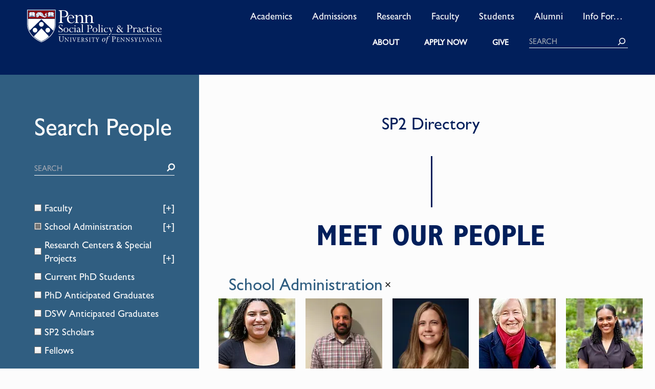

--- FILE ---
content_type: text/html; charset=UTF-8
request_url: https://sp2.upenn.edu/sp2-directory/?_departments=school-administration
body_size: 59895
content:
<!doctype html>
<html lang="en">

<head>
	<meta charset="utf-8"><script type="text/javascript">(window.NREUM||(NREUM={})).init={privacy:{cookies_enabled:true},ajax:{deny_list:["bam.nr-data.net"]},feature_flags:["soft_nav"],distributed_tracing:{enabled:true}};(window.NREUM||(NREUM={})).loader_config={agentID:"1588888944",accountID:"4244312",trustKey:"66686",xpid:"UAQDVVVSChABUVFbBQUHUFwB",licenseKey:"NRJS-a3b6b05edaf87939f39",applicationID:"1509240680",browserID:"1588888944"};;/*! For license information please see nr-loader-spa-1.308.0.min.js.LICENSE.txt */
(()=>{var e,t,r={384:(e,t,r)=>{"use strict";r.d(t,{NT:()=>a,US:()=>u,Zm:()=>o,bQ:()=>d,dV:()=>c,pV:()=>l});var n=r(6154),i=r(1863),s=r(1910);const a={beacon:"bam.nr-data.net",errorBeacon:"bam.nr-data.net"};function o(){return n.gm.NREUM||(n.gm.NREUM={}),void 0===n.gm.newrelic&&(n.gm.newrelic=n.gm.NREUM),n.gm.NREUM}function c(){let e=o();return e.o||(e.o={ST:n.gm.setTimeout,SI:n.gm.setImmediate||n.gm.setInterval,CT:n.gm.clearTimeout,XHR:n.gm.XMLHttpRequest,REQ:n.gm.Request,EV:n.gm.Event,PR:n.gm.Promise,MO:n.gm.MutationObserver,FETCH:n.gm.fetch,WS:n.gm.WebSocket},(0,s.i)(...Object.values(e.o))),e}function d(e,t){let r=o();r.initializedAgents??={},t.initializedAt={ms:(0,i.t)(),date:new Date},r.initializedAgents[e]=t}function u(e,t){o()[e]=t}function l(){return function(){let e=o();const t=e.info||{};e.info={beacon:a.beacon,errorBeacon:a.errorBeacon,...t}}(),function(){let e=o();const t=e.init||{};e.init={...t}}(),c(),function(){let e=o();const t=e.loader_config||{};e.loader_config={...t}}(),o()}},782:(e,t,r)=>{"use strict";r.d(t,{T:()=>n});const n=r(860).K7.pageViewTiming},860:(e,t,r)=>{"use strict";r.d(t,{$J:()=>u,K7:()=>c,P3:()=>d,XX:()=>i,Yy:()=>o,df:()=>s,qY:()=>n,v4:()=>a});const n="events",i="jserrors",s="browser/blobs",a="rum",o="browser/logs",c={ajax:"ajax",genericEvents:"generic_events",jserrors:i,logging:"logging",metrics:"metrics",pageAction:"page_action",pageViewEvent:"page_view_event",pageViewTiming:"page_view_timing",sessionReplay:"session_replay",sessionTrace:"session_trace",softNav:"soft_navigations",spa:"spa"},d={[c.pageViewEvent]:1,[c.pageViewTiming]:2,[c.metrics]:3,[c.jserrors]:4,[c.spa]:5,[c.ajax]:6,[c.sessionTrace]:7,[c.softNav]:8,[c.sessionReplay]:9,[c.logging]:10,[c.genericEvents]:11},u={[c.pageViewEvent]:a,[c.pageViewTiming]:n,[c.ajax]:n,[c.spa]:n,[c.softNav]:n,[c.metrics]:i,[c.jserrors]:i,[c.sessionTrace]:s,[c.sessionReplay]:s,[c.logging]:o,[c.genericEvents]:"ins"}},944:(e,t,r)=>{"use strict";r.d(t,{R:()=>i});var n=r(3241);function i(e,t){"function"==typeof console.debug&&(console.debug("New Relic Warning: https://github.com/newrelic/newrelic-browser-agent/blob/main/docs/warning-codes.md#".concat(e),t),(0,n.W)({agentIdentifier:null,drained:null,type:"data",name:"warn",feature:"warn",data:{code:e,secondary:t}}))}},993:(e,t,r)=>{"use strict";r.d(t,{A$:()=>s,ET:()=>a,TZ:()=>o,p_:()=>i});var n=r(860);const i={ERROR:"ERROR",WARN:"WARN",INFO:"INFO",DEBUG:"DEBUG",TRACE:"TRACE"},s={OFF:0,ERROR:1,WARN:2,INFO:3,DEBUG:4,TRACE:5},a="log",o=n.K7.logging},1541:(e,t,r)=>{"use strict";r.d(t,{U:()=>i,f:()=>n});const n={MFE:"MFE",BA:"BA"};function i(e,t){if(2!==t?.harvestEndpointVersion)return{};const r=t.agentRef.runtime.appMetadata.agents[0].entityGuid;return e?{"source.id":e.id,"source.name":e.name,"source.type":e.type,"parent.id":e.parent?.id||r,"parent.type":e.parent?.type||n.BA}:{"entity.guid":r,appId:t.agentRef.info.applicationID}}},1687:(e,t,r)=>{"use strict";r.d(t,{Ak:()=>d,Ze:()=>h,x3:()=>u});var n=r(3241),i=r(7836),s=r(3606),a=r(860),o=r(2646);const c={};function d(e,t){const r={staged:!1,priority:a.P3[t]||0};l(e),c[e].get(t)||c[e].set(t,r)}function u(e,t){e&&c[e]&&(c[e].get(t)&&c[e].delete(t),p(e,t,!1),c[e].size&&f(e))}function l(e){if(!e)throw new Error("agentIdentifier required");c[e]||(c[e]=new Map)}function h(e="",t="feature",r=!1){if(l(e),!e||!c[e].get(t)||r)return p(e,t);c[e].get(t).staged=!0,f(e)}function f(e){const t=Array.from(c[e]);t.every(([e,t])=>t.staged)&&(t.sort((e,t)=>e[1].priority-t[1].priority),t.forEach(([t])=>{c[e].delete(t),p(e,t)}))}function p(e,t,r=!0){const a=e?i.ee.get(e):i.ee,c=s.i.handlers;if(!a.aborted&&a.backlog&&c){if((0,n.W)({agentIdentifier:e,type:"lifecycle",name:"drain",feature:t}),r){const e=a.backlog[t],r=c[t];if(r){for(let t=0;e&&t<e.length;++t)g(e[t],r);Object.entries(r).forEach(([e,t])=>{Object.values(t||{}).forEach(t=>{t[0]?.on&&t[0]?.context()instanceof o.y&&t[0].on(e,t[1])})})}}a.isolatedBacklog||delete c[t],a.backlog[t]=null,a.emit("drain-"+t,[])}}function g(e,t){var r=e[1];Object.values(t[r]||{}).forEach(t=>{var r=e[0];if(t[0]===r){var n=t[1],i=e[3],s=e[2];n.apply(i,s)}})}},1738:(e,t,r)=>{"use strict";r.d(t,{U:()=>f,Y:()=>h});var n=r(3241),i=r(9908),s=r(1863),a=r(944),o=r(5701),c=r(3969),d=r(8362),u=r(860),l=r(4261);function h(e,t,r,s){const h=s||r;!h||h[e]&&h[e]!==d.d.prototype[e]||(h[e]=function(){(0,i.p)(c.xV,["API/"+e+"/called"],void 0,u.K7.metrics,r.ee),(0,n.W)({agentIdentifier:r.agentIdentifier,drained:!!o.B?.[r.agentIdentifier],type:"data",name:"api",feature:l.Pl+e,data:{}});try{return t.apply(this,arguments)}catch(e){(0,a.R)(23,e)}})}function f(e,t,r,n,a){const o=e.info;null===r?delete o.jsAttributes[t]:o.jsAttributes[t]=r,(a||null===r)&&(0,i.p)(l.Pl+n,[(0,s.t)(),t,r],void 0,"session",e.ee)}},1741:(e,t,r)=>{"use strict";r.d(t,{W:()=>s});var n=r(944),i=r(4261);class s{#e(e,...t){if(this[e]!==s.prototype[e])return this[e](...t);(0,n.R)(35,e)}addPageAction(e,t){return this.#e(i.hG,e,t)}register(e){return this.#e(i.eY,e)}recordCustomEvent(e,t){return this.#e(i.fF,e,t)}setPageViewName(e,t){return this.#e(i.Fw,e,t)}setCustomAttribute(e,t,r){return this.#e(i.cD,e,t,r)}noticeError(e,t){return this.#e(i.o5,e,t)}setUserId(e,t=!1){return this.#e(i.Dl,e,t)}setApplicationVersion(e){return this.#e(i.nb,e)}setErrorHandler(e){return this.#e(i.bt,e)}addRelease(e,t){return this.#e(i.k6,e,t)}log(e,t){return this.#e(i.$9,e,t)}start(){return this.#e(i.d3)}finished(e){return this.#e(i.BL,e)}recordReplay(){return this.#e(i.CH)}pauseReplay(){return this.#e(i.Tb)}addToTrace(e){return this.#e(i.U2,e)}setCurrentRouteName(e){return this.#e(i.PA,e)}interaction(e){return this.#e(i.dT,e)}wrapLogger(e,t,r){return this.#e(i.Wb,e,t,r)}measure(e,t){return this.#e(i.V1,e,t)}consent(e){return this.#e(i.Pv,e)}}},1863:(e,t,r)=>{"use strict";function n(){return Math.floor(performance.now())}r.d(t,{t:()=>n})},1910:(e,t,r)=>{"use strict";r.d(t,{i:()=>s});var n=r(944);const i=new Map;function s(...e){return e.every(e=>{if(i.has(e))return i.get(e);const t="function"==typeof e?e.toString():"",r=t.includes("[native code]"),s=t.includes("nrWrapper");return r||s||(0,n.R)(64,e?.name||t),i.set(e,r),r})}},2555:(e,t,r)=>{"use strict";r.d(t,{D:()=>o,f:()=>a});var n=r(384),i=r(8122);const s={beacon:n.NT.beacon,errorBeacon:n.NT.errorBeacon,licenseKey:void 0,applicationID:void 0,sa:void 0,queueTime:void 0,applicationTime:void 0,ttGuid:void 0,user:void 0,account:void 0,product:void 0,extra:void 0,jsAttributes:{},userAttributes:void 0,atts:void 0,transactionName:void 0,tNamePlain:void 0};function a(e){try{return!!e.licenseKey&&!!e.errorBeacon&&!!e.applicationID}catch(e){return!1}}const o=e=>(0,i.a)(e,s)},2614:(e,t,r)=>{"use strict";r.d(t,{BB:()=>a,H3:()=>n,g:()=>d,iL:()=>c,tS:()=>o,uh:()=>i,wk:()=>s});const n="NRBA",i="SESSION",s=144e5,a=18e5,o={STARTED:"session-started",PAUSE:"session-pause",RESET:"session-reset",RESUME:"session-resume",UPDATE:"session-update"},c={SAME_TAB:"same-tab",CROSS_TAB:"cross-tab"},d={OFF:0,FULL:1,ERROR:2}},2646:(e,t,r)=>{"use strict";r.d(t,{y:()=>n});class n{constructor(e){this.contextId=e}}},2843:(e,t,r)=>{"use strict";r.d(t,{G:()=>s,u:()=>i});var n=r(3878);function i(e,t=!1,r,i){(0,n.DD)("visibilitychange",function(){if(t)return void("hidden"===document.visibilityState&&e());e(document.visibilityState)},r,i)}function s(e,t,r){(0,n.sp)("pagehide",e,t,r)}},3241:(e,t,r)=>{"use strict";r.d(t,{W:()=>s});var n=r(6154);const i="newrelic";function s(e={}){try{n.gm.dispatchEvent(new CustomEvent(i,{detail:e}))}catch(e){}}},3304:(e,t,r)=>{"use strict";r.d(t,{A:()=>s});var n=r(7836);const i=()=>{const e=new WeakSet;return(t,r)=>{if("object"==typeof r&&null!==r){if(e.has(r))return;e.add(r)}return r}};function s(e){try{return JSON.stringify(e,i())??""}catch(e){try{n.ee.emit("internal-error",[e])}catch(e){}return""}}},3333:(e,t,r)=>{"use strict";r.d(t,{$v:()=>u,TZ:()=>n,Xh:()=>c,Zp:()=>i,kd:()=>d,mq:()=>o,nf:()=>a,qN:()=>s});const n=r(860).K7.genericEvents,i=["auxclick","click","copy","keydown","paste","scrollend"],s=["focus","blur"],a=4,o=1e3,c=2e3,d=["PageAction","UserAction","BrowserPerformance"],u={RESOURCES:"experimental.resources",REGISTER:"register"}},3434:(e,t,r)=>{"use strict";r.d(t,{Jt:()=>s,YM:()=>d});var n=r(7836),i=r(5607);const s="nr@original:".concat(i.W),a=50;var o=Object.prototype.hasOwnProperty,c=!1;function d(e,t){return e||(e=n.ee),r.inPlace=function(e,t,n,i,s){n||(n="");const a="-"===n.charAt(0);for(let o=0;o<t.length;o++){const c=t[o],d=e[c];l(d)||(e[c]=r(d,a?c+n:n,i,c,s))}},r.flag=s,r;function r(t,r,n,c,d){return l(t)?t:(r||(r=""),nrWrapper[s]=t,function(e,t,r){if(Object.defineProperty&&Object.keys)try{return Object.keys(e).forEach(function(r){Object.defineProperty(t,r,{get:function(){return e[r]},set:function(t){return e[r]=t,t}})}),t}catch(e){u([e],r)}for(var n in e)o.call(e,n)&&(t[n]=e[n])}(t,nrWrapper,e),nrWrapper);function nrWrapper(){var s,o,l,h;let f;try{o=this,s=[...arguments],l="function"==typeof n?n(s,o):n||{}}catch(t){u([t,"",[s,o,c],l],e)}i(r+"start",[s,o,c],l,d);const p=performance.now();let g;try{return h=t.apply(o,s),g=performance.now(),h}catch(e){throw g=performance.now(),i(r+"err",[s,o,e],l,d),f=e,f}finally{const e=g-p,t={start:p,end:g,duration:e,isLongTask:e>=a,methodName:c,thrownError:f};t.isLongTask&&i("long-task",[t,o],l,d),i(r+"end",[s,o,h],l,d)}}}function i(r,n,i,s){if(!c||t){var a=c;c=!0;try{e.emit(r,n,i,t,s)}catch(t){u([t,r,n,i],e)}c=a}}}function u(e,t){t||(t=n.ee);try{t.emit("internal-error",e)}catch(e){}}function l(e){return!(e&&"function"==typeof e&&e.apply&&!e[s])}},3606:(e,t,r)=>{"use strict";r.d(t,{i:()=>s});var n=r(9908);s.on=a;var i=s.handlers={};function s(e,t,r,s){a(s||n.d,i,e,t,r)}function a(e,t,r,i,s){s||(s="feature"),e||(e=n.d);var a=t[s]=t[s]||{};(a[r]=a[r]||[]).push([e,i])}},3738:(e,t,r)=>{"use strict";r.d(t,{He:()=>i,Kp:()=>o,Lc:()=>d,Rz:()=>u,TZ:()=>n,bD:()=>s,d3:()=>a,jx:()=>l,sl:()=>h,uP:()=>c});const n=r(860).K7.sessionTrace,i="bstResource",s="resource",a="-start",o="-end",c="fn"+a,d="fn"+o,u="pushState",l=1e3,h=3e4},3785:(e,t,r)=>{"use strict";r.d(t,{R:()=>c,b:()=>d});var n=r(9908),i=r(1863),s=r(860),a=r(3969),o=r(993);function c(e,t,r={},c=o.p_.INFO,d=!0,u,l=(0,i.t)()){(0,n.p)(a.xV,["API/logging/".concat(c.toLowerCase(),"/called")],void 0,s.K7.metrics,e),(0,n.p)(o.ET,[l,t,r,c,d,u],void 0,s.K7.logging,e)}function d(e){return"string"==typeof e&&Object.values(o.p_).some(t=>t===e.toUpperCase().trim())}},3878:(e,t,r)=>{"use strict";function n(e,t){return{capture:e,passive:!1,signal:t}}function i(e,t,r=!1,i){window.addEventListener(e,t,n(r,i))}function s(e,t,r=!1,i){document.addEventListener(e,t,n(r,i))}r.d(t,{DD:()=>s,jT:()=>n,sp:()=>i})},3962:(e,t,r)=>{"use strict";r.d(t,{AM:()=>a,O2:()=>l,OV:()=>s,Qu:()=>h,TZ:()=>c,ih:()=>f,pP:()=>o,t1:()=>u,tC:()=>i,wD:()=>d});var n=r(860);const i=["click","keydown","submit"],s="popstate",a="api",o="initialPageLoad",c=n.K7.softNav,d=5e3,u=500,l={INITIAL_PAGE_LOAD:"",ROUTE_CHANGE:1,UNSPECIFIED:2},h={INTERACTION:1,AJAX:2,CUSTOM_END:3,CUSTOM_TRACER:4},f={IP:"in progress",PF:"pending finish",FIN:"finished",CAN:"cancelled"}},3969:(e,t,r)=>{"use strict";r.d(t,{TZ:()=>n,XG:()=>o,rs:()=>i,xV:()=>a,z_:()=>s});const n=r(860).K7.metrics,i="sm",s="cm",a="storeSupportabilityMetrics",o="storeEventMetrics"},4234:(e,t,r)=>{"use strict";r.d(t,{W:()=>s});var n=r(7836),i=r(1687);class s{constructor(e,t){this.agentIdentifier=e,this.ee=n.ee.get(e),this.featureName=t,this.blocked=!1}deregisterDrain(){(0,i.x3)(this.agentIdentifier,this.featureName)}}},4261:(e,t,r)=>{"use strict";r.d(t,{$9:()=>u,BL:()=>c,CH:()=>p,Dl:()=>R,Fw:()=>w,PA:()=>v,Pl:()=>n,Pv:()=>A,Tb:()=>h,U2:()=>a,V1:()=>E,Wb:()=>T,bt:()=>y,cD:()=>b,d3:()=>x,dT:()=>d,eY:()=>g,fF:()=>f,hG:()=>s,hw:()=>i,k6:()=>o,nb:()=>m,o5:()=>l});const n="api-",i=n+"ixn-",s="addPageAction",a="addToTrace",o="addRelease",c="finished",d="interaction",u="log",l="noticeError",h="pauseReplay",f="recordCustomEvent",p="recordReplay",g="register",m="setApplicationVersion",v="setCurrentRouteName",b="setCustomAttribute",y="setErrorHandler",w="setPageViewName",R="setUserId",x="start",T="wrapLogger",E="measure",A="consent"},5205:(e,t,r)=>{"use strict";r.d(t,{j:()=>S});var n=r(384),i=r(1741);var s=r(2555),a=r(3333);const o=e=>{if(!e||"string"!=typeof e)return!1;try{document.createDocumentFragment().querySelector(e)}catch{return!1}return!0};var c=r(2614),d=r(944),u=r(8122);const l="[data-nr-mask]",h=e=>(0,u.a)(e,(()=>{const e={feature_flags:[],experimental:{allow_registered_children:!1,resources:!1},mask_selector:"*",block_selector:"[data-nr-block]",mask_input_options:{color:!1,date:!1,"datetime-local":!1,email:!1,month:!1,number:!1,range:!1,search:!1,tel:!1,text:!1,time:!1,url:!1,week:!1,textarea:!1,select:!1,password:!0}};return{ajax:{deny_list:void 0,block_internal:!0,enabled:!0,autoStart:!0},api:{get allow_registered_children(){return e.feature_flags.includes(a.$v.REGISTER)||e.experimental.allow_registered_children},set allow_registered_children(t){e.experimental.allow_registered_children=t},duplicate_registered_data:!1},browser_consent_mode:{enabled:!1},distributed_tracing:{enabled:void 0,exclude_newrelic_header:void 0,cors_use_newrelic_header:void 0,cors_use_tracecontext_headers:void 0,allowed_origins:void 0},get feature_flags(){return e.feature_flags},set feature_flags(t){e.feature_flags=t},generic_events:{enabled:!0,autoStart:!0},harvest:{interval:30},jserrors:{enabled:!0,autoStart:!0},logging:{enabled:!0,autoStart:!0},metrics:{enabled:!0,autoStart:!0},obfuscate:void 0,page_action:{enabled:!0},page_view_event:{enabled:!0,autoStart:!0},page_view_timing:{enabled:!0,autoStart:!0},performance:{capture_marks:!1,capture_measures:!1,capture_detail:!0,resources:{get enabled(){return e.feature_flags.includes(a.$v.RESOURCES)||e.experimental.resources},set enabled(t){e.experimental.resources=t},asset_types:[],first_party_domains:[],ignore_newrelic:!0}},privacy:{cookies_enabled:!0},proxy:{assets:void 0,beacon:void 0},session:{expiresMs:c.wk,inactiveMs:c.BB},session_replay:{autoStart:!0,enabled:!1,preload:!1,sampling_rate:10,error_sampling_rate:100,collect_fonts:!1,inline_images:!1,fix_stylesheets:!0,mask_all_inputs:!0,get mask_text_selector(){return e.mask_selector},set mask_text_selector(t){o(t)?e.mask_selector="".concat(t,",").concat(l):""===t||null===t?e.mask_selector=l:(0,d.R)(5,t)},get block_class(){return"nr-block"},get ignore_class(){return"nr-ignore"},get mask_text_class(){return"nr-mask"},get block_selector(){return e.block_selector},set block_selector(t){o(t)?e.block_selector+=",".concat(t):""!==t&&(0,d.R)(6,t)},get mask_input_options(){return e.mask_input_options},set mask_input_options(t){t&&"object"==typeof t?e.mask_input_options={...t,password:!0}:(0,d.R)(7,t)}},session_trace:{enabled:!0,autoStart:!0},soft_navigations:{enabled:!0,autoStart:!0},spa:{enabled:!0,autoStart:!0},ssl:void 0,user_actions:{enabled:!0,elementAttributes:["id","className","tagName","type"]}}})());var f=r(6154),p=r(9324);let g=0;const m={buildEnv:p.F3,distMethod:p.Xs,version:p.xv,originTime:f.WN},v={consented:!1},b={appMetadata:{},get consented(){return this.session?.state?.consent||v.consented},set consented(e){v.consented=e},customTransaction:void 0,denyList:void 0,disabled:!1,harvester:void 0,isolatedBacklog:!1,isRecording:!1,loaderType:void 0,maxBytes:3e4,obfuscator:void 0,onerror:void 0,ptid:void 0,releaseIds:{},session:void 0,timeKeeper:void 0,registeredEntities:[],jsAttributesMetadata:{bytes:0},get harvestCount(){return++g}},y=e=>{const t=(0,u.a)(e,b),r=Object.keys(m).reduce((e,t)=>(e[t]={value:m[t],writable:!1,configurable:!0,enumerable:!0},e),{});return Object.defineProperties(t,r)};var w=r(5701);const R=e=>{const t=e.startsWith("http");e+="/",r.p=t?e:"https://"+e};var x=r(7836),T=r(3241);const E={accountID:void 0,trustKey:void 0,agentID:void 0,licenseKey:void 0,applicationID:void 0,xpid:void 0},A=e=>(0,u.a)(e,E),_=new Set;function S(e,t={},r,a){let{init:o,info:c,loader_config:d,runtime:u={},exposed:l=!0}=t;if(!c){const e=(0,n.pV)();o=e.init,c=e.info,d=e.loader_config}e.init=h(o||{}),e.loader_config=A(d||{}),c.jsAttributes??={},f.bv&&(c.jsAttributes.isWorker=!0),e.info=(0,s.D)(c);const p=e.init,g=[c.beacon,c.errorBeacon];_.has(e.agentIdentifier)||(p.proxy.assets&&(R(p.proxy.assets),g.push(p.proxy.assets)),p.proxy.beacon&&g.push(p.proxy.beacon),e.beacons=[...g],function(e){const t=(0,n.pV)();Object.getOwnPropertyNames(i.W.prototype).forEach(r=>{const n=i.W.prototype[r];if("function"!=typeof n||"constructor"===n)return;let s=t[r];e[r]&&!1!==e.exposed&&"micro-agent"!==e.runtime?.loaderType&&(t[r]=(...t)=>{const n=e[r](...t);return s?s(...t):n})})}(e),(0,n.US)("activatedFeatures",w.B)),u.denyList=[...p.ajax.deny_list||[],...p.ajax.block_internal?g:[]],u.ptid=e.agentIdentifier,u.loaderType=r,e.runtime=y(u),_.has(e.agentIdentifier)||(e.ee=x.ee.get(e.agentIdentifier),e.exposed=l,(0,T.W)({agentIdentifier:e.agentIdentifier,drained:!!w.B?.[e.agentIdentifier],type:"lifecycle",name:"initialize",feature:void 0,data:e.config})),_.add(e.agentIdentifier)}},5270:(e,t,r)=>{"use strict";r.d(t,{Aw:()=>a,SR:()=>s,rF:()=>o});var n=r(384),i=r(7767);function s(e){return!!(0,n.dV)().o.MO&&(0,i.V)(e)&&!0===e?.session_trace.enabled}function a(e){return!0===e?.session_replay.preload&&s(e)}function o(e,t){try{if("string"==typeof t?.type){if("password"===t.type.toLowerCase())return"*".repeat(e?.length||0);if(void 0!==t?.dataset?.nrUnmask||t?.classList?.contains("nr-unmask"))return e}}catch(e){}return"string"==typeof e?e.replace(/[\S]/g,"*"):"*".repeat(e?.length||0)}},5289:(e,t,r)=>{"use strict";r.d(t,{GG:()=>a,Qr:()=>c,sB:()=>o});var n=r(3878),i=r(6389);function s(){return"undefined"==typeof document||"complete"===document.readyState}function a(e,t){if(s())return e();const r=(0,i.J)(e),a=setInterval(()=>{s()&&(clearInterval(a),r())},500);(0,n.sp)("load",r,t)}function o(e){if(s())return e();(0,n.DD)("DOMContentLoaded",e)}function c(e){if(s())return e();(0,n.sp)("popstate",e)}},5607:(e,t,r)=>{"use strict";r.d(t,{W:()=>n});const n=(0,r(9566).bz)()},5701:(e,t,r)=>{"use strict";r.d(t,{B:()=>s,t:()=>a});var n=r(3241);const i=new Set,s={};function a(e,t){const r=t.agentIdentifier;s[r]??={},e&&"object"==typeof e&&(i.has(r)||(t.ee.emit("rumresp",[e]),s[r]=e,i.add(r),(0,n.W)({agentIdentifier:r,loaded:!0,drained:!0,type:"lifecycle",name:"load",feature:void 0,data:e})))}},6154:(e,t,r)=>{"use strict";r.d(t,{OF:()=>d,RI:()=>i,WN:()=>h,bv:()=>s,eN:()=>f,gm:()=>a,lR:()=>l,m:()=>c,mw:()=>o,sb:()=>u});var n=r(1863);const i="undefined"!=typeof window&&!!window.document,s="undefined"!=typeof WorkerGlobalScope&&("undefined"!=typeof self&&self instanceof WorkerGlobalScope&&self.navigator instanceof WorkerNavigator||"undefined"!=typeof globalThis&&globalThis instanceof WorkerGlobalScope&&globalThis.navigator instanceof WorkerNavigator),a=i?window:"undefined"!=typeof WorkerGlobalScope&&("undefined"!=typeof self&&self instanceof WorkerGlobalScope&&self||"undefined"!=typeof globalThis&&globalThis instanceof WorkerGlobalScope&&globalThis),o=Boolean("hidden"===a?.document?.visibilityState),c=""+a?.location,d=/iPad|iPhone|iPod/.test(a.navigator?.userAgent),u=d&&"undefined"==typeof SharedWorker,l=(()=>{const e=a.navigator?.userAgent?.match(/Firefox[/\s](\d+\.\d+)/);return Array.isArray(e)&&e.length>=2?+e[1]:0})(),h=Date.now()-(0,n.t)(),f=()=>"undefined"!=typeof PerformanceNavigationTiming&&a?.performance?.getEntriesByType("navigation")?.[0]?.responseStart},6344:(e,t,r)=>{"use strict";r.d(t,{BB:()=>u,Qb:()=>l,TZ:()=>i,Ug:()=>a,Vh:()=>s,_s:()=>o,bc:()=>d,yP:()=>c});var n=r(2614);const i=r(860).K7.sessionReplay,s="errorDuringReplay",a=.12,o={DomContentLoaded:0,Load:1,FullSnapshot:2,IncrementalSnapshot:3,Meta:4,Custom:5},c={[n.g.ERROR]:15e3,[n.g.FULL]:3e5,[n.g.OFF]:0},d={RESET:{message:"Session was reset",sm:"Reset"},IMPORT:{message:"Recorder failed to import",sm:"Import"},TOO_MANY:{message:"429: Too Many Requests",sm:"Too-Many"},TOO_BIG:{message:"Payload was too large",sm:"Too-Big"},CROSS_TAB:{message:"Session Entity was set to OFF on another tab",sm:"Cross-Tab"},ENTITLEMENTS:{message:"Session Replay is not allowed and will not be started",sm:"Entitlement"}},u=5e3,l={API:"api",RESUME:"resume",SWITCH_TO_FULL:"switchToFull",INITIALIZE:"initialize",PRELOAD:"preload"}},6389:(e,t,r)=>{"use strict";function n(e,t=500,r={}){const n=r?.leading||!1;let i;return(...r)=>{n&&void 0===i&&(e.apply(this,r),i=setTimeout(()=>{i=clearTimeout(i)},t)),n||(clearTimeout(i),i=setTimeout(()=>{e.apply(this,r)},t))}}function i(e){let t=!1;return(...r)=>{t||(t=!0,e.apply(this,r))}}r.d(t,{J:()=>i,s:()=>n})},6630:(e,t,r)=>{"use strict";r.d(t,{T:()=>n});const n=r(860).K7.pageViewEvent},6774:(e,t,r)=>{"use strict";r.d(t,{T:()=>n});const n=r(860).K7.jserrors},7295:(e,t,r)=>{"use strict";r.d(t,{Xv:()=>a,gX:()=>i,iW:()=>s});var n=[];function i(e){if(!e||s(e))return!1;if(0===n.length)return!0;if("*"===n[0].hostname)return!1;for(var t=0;t<n.length;t++){var r=n[t];if(r.hostname.test(e.hostname)&&r.pathname.test(e.pathname))return!1}return!0}function s(e){return void 0===e.hostname}function a(e){if(n=[],e&&e.length)for(var t=0;t<e.length;t++){let r=e[t];if(!r)continue;if("*"===r)return void(n=[{hostname:"*"}]);0===r.indexOf("http://")?r=r.substring(7):0===r.indexOf("https://")&&(r=r.substring(8));const i=r.indexOf("/");let s,a;i>0?(s=r.substring(0,i),a=r.substring(i)):(s=r,a="*");let[c]=s.split(":");n.push({hostname:o(c),pathname:o(a,!0)})}}function o(e,t=!1){const r=e.replace(/[.+?^${}()|[\]\\]/g,e=>"\\"+e).replace(/\*/g,".*?");return new RegExp((t?"^":"")+r+"$")}},7485:(e,t,r)=>{"use strict";r.d(t,{D:()=>i});var n=r(6154);function i(e){if(0===(e||"").indexOf("data:"))return{protocol:"data"};try{const t=new URL(e,location.href),r={port:t.port,hostname:t.hostname,pathname:t.pathname,search:t.search,protocol:t.protocol.slice(0,t.protocol.indexOf(":")),sameOrigin:t.protocol===n.gm?.location?.protocol&&t.host===n.gm?.location?.host};return r.port&&""!==r.port||("http:"===t.protocol&&(r.port="80"),"https:"===t.protocol&&(r.port="443")),r.pathname&&""!==r.pathname?r.pathname.startsWith("/")||(r.pathname="/".concat(r.pathname)):r.pathname="/",r}catch(e){return{}}}},7699:(e,t,r)=>{"use strict";r.d(t,{It:()=>s,KC:()=>o,No:()=>i,qh:()=>a});var n=r(860);const i=16e3,s=1e6,a="SESSION_ERROR",o={[n.K7.logging]:!0,[n.K7.genericEvents]:!1,[n.K7.jserrors]:!1,[n.K7.ajax]:!1}},7767:(e,t,r)=>{"use strict";r.d(t,{V:()=>i});var n=r(6154);const i=e=>n.RI&&!0===e?.privacy.cookies_enabled},7836:(e,t,r)=>{"use strict";r.d(t,{P:()=>o,ee:()=>c});var n=r(384),i=r(8990),s=r(2646),a=r(5607);const o="nr@context:".concat(a.W),c=function e(t,r){var n={},a={},u={},l=!1;try{l=16===r.length&&d.initializedAgents?.[r]?.runtime.isolatedBacklog}catch(e){}var h={on:p,addEventListener:p,removeEventListener:function(e,t){var r=n[e];if(!r)return;for(var i=0;i<r.length;i++)r[i]===t&&r.splice(i,1)},emit:function(e,r,n,i,s){!1!==s&&(s=!0);if(c.aborted&&!i)return;t&&s&&t.emit(e,r,n);var o=f(n);g(e).forEach(e=>{e.apply(o,r)});var d=v()[a[e]];d&&d.push([h,e,r,o]);return o},get:m,listeners:g,context:f,buffer:function(e,t){const r=v();if(t=t||"feature",h.aborted)return;Object.entries(e||{}).forEach(([e,n])=>{a[n]=t,t in r||(r[t]=[])})},abort:function(){h._aborted=!0,Object.keys(h.backlog).forEach(e=>{delete h.backlog[e]})},isBuffering:function(e){return!!v()[a[e]]},debugId:r,backlog:l?{}:t&&"object"==typeof t.backlog?t.backlog:{},isolatedBacklog:l};return Object.defineProperty(h,"aborted",{get:()=>{let e=h._aborted||!1;return e||(t&&(e=t.aborted),e)}}),h;function f(e){return e&&e instanceof s.y?e:e?(0,i.I)(e,o,()=>new s.y(o)):new s.y(o)}function p(e,t){n[e]=g(e).concat(t)}function g(e){return n[e]||[]}function m(t){return u[t]=u[t]||e(h,t)}function v(){return h.backlog}}(void 0,"globalEE"),d=(0,n.Zm)();d.ee||(d.ee=c)},8122:(e,t,r)=>{"use strict";r.d(t,{a:()=>i});var n=r(944);function i(e,t){try{if(!e||"object"!=typeof e)return(0,n.R)(3);if(!t||"object"!=typeof t)return(0,n.R)(4);const r=Object.create(Object.getPrototypeOf(t),Object.getOwnPropertyDescriptors(t)),s=0===Object.keys(r).length?e:r;for(let a in s)if(void 0!==e[a])try{if(null===e[a]){r[a]=null;continue}Array.isArray(e[a])&&Array.isArray(t[a])?r[a]=Array.from(new Set([...e[a],...t[a]])):"object"==typeof e[a]&&"object"==typeof t[a]?r[a]=i(e[a],t[a]):r[a]=e[a]}catch(e){r[a]||(0,n.R)(1,e)}return r}catch(e){(0,n.R)(2,e)}}},8139:(e,t,r)=>{"use strict";r.d(t,{u:()=>h});var n=r(7836),i=r(3434),s=r(8990),a=r(6154);const o={},c=a.gm.XMLHttpRequest,d="addEventListener",u="removeEventListener",l="nr@wrapped:".concat(n.P);function h(e){var t=function(e){return(e||n.ee).get("events")}(e);if(o[t.debugId]++)return t;o[t.debugId]=1;var r=(0,i.YM)(t,!0);function h(e){r.inPlace(e,[d,u],"-",p)}function p(e,t){return e[1]}return"getPrototypeOf"in Object&&(a.RI&&f(document,h),c&&f(c.prototype,h),f(a.gm,h)),t.on(d+"-start",function(e,t){var n=e[1];if(null!==n&&("function"==typeof n||"object"==typeof n)&&"newrelic"!==e[0]){var i=(0,s.I)(n,l,function(){var e={object:function(){if("function"!=typeof n.handleEvent)return;return n.handleEvent.apply(n,arguments)},function:n}[typeof n];return e?r(e,"fn-",null,e.name||"anonymous"):n});this.wrapped=e[1]=i}}),t.on(u+"-start",function(e){e[1]=this.wrapped||e[1]}),t}function f(e,t,...r){let n=e;for(;"object"==typeof n&&!Object.prototype.hasOwnProperty.call(n,d);)n=Object.getPrototypeOf(n);n&&t(n,...r)}},8362:(e,t,r)=>{"use strict";r.d(t,{d:()=>s});var n=r(9566),i=r(1741);class s extends i.W{agentIdentifier=(0,n.LA)(16)}},8374:(e,t,r)=>{r.nc=(()=>{try{return document?.currentScript?.nonce}catch(e){}return""})()},8990:(e,t,r)=>{"use strict";r.d(t,{I:()=>i});var n=Object.prototype.hasOwnProperty;function i(e,t,r){if(n.call(e,t))return e[t];var i=r();if(Object.defineProperty&&Object.keys)try{return Object.defineProperty(e,t,{value:i,writable:!0,enumerable:!1}),i}catch(e){}return e[t]=i,i}},9119:(e,t,r)=>{"use strict";r.d(t,{L:()=>s});var n=/([^?#]*)[^#]*(#[^?]*|$).*/,i=/([^?#]*)().*/;function s(e,t){return e?e.replace(t?n:i,"$1$2"):e}},9300:(e,t,r)=>{"use strict";r.d(t,{T:()=>n});const n=r(860).K7.ajax},9324:(e,t,r)=>{"use strict";r.d(t,{AJ:()=>a,F3:()=>i,Xs:()=>s,Yq:()=>o,xv:()=>n});const n="1.308.0",i="PROD",s="CDN",a="@newrelic/rrweb",o="1.0.1"},9566:(e,t,r)=>{"use strict";r.d(t,{LA:()=>o,ZF:()=>c,bz:()=>a,el:()=>d});var n=r(6154);const i="xxxxxxxx-xxxx-4xxx-yxxx-xxxxxxxxxxxx";function s(e,t){return e?15&e[t]:16*Math.random()|0}function a(){const e=n.gm?.crypto||n.gm?.msCrypto;let t,r=0;return e&&e.getRandomValues&&(t=e.getRandomValues(new Uint8Array(30))),i.split("").map(e=>"x"===e?s(t,r++).toString(16):"y"===e?(3&s()|8).toString(16):e).join("")}function o(e){const t=n.gm?.crypto||n.gm?.msCrypto;let r,i=0;t&&t.getRandomValues&&(r=t.getRandomValues(new Uint8Array(e)));const a=[];for(var o=0;o<e;o++)a.push(s(r,i++).toString(16));return a.join("")}function c(){return o(16)}function d(){return o(32)}},9908:(e,t,r)=>{"use strict";r.d(t,{d:()=>n,p:()=>i});var n=r(7836).ee.get("handle");function i(e,t,r,i,s){s?(s.buffer([e],i),s.emit(e,t,r)):(n.buffer([e],i),n.emit(e,t,r))}}},n={};function i(e){var t=n[e];if(void 0!==t)return t.exports;var s=n[e]={exports:{}};return r[e](s,s.exports,i),s.exports}i.m=r,i.d=(e,t)=>{for(var r in t)i.o(t,r)&&!i.o(e,r)&&Object.defineProperty(e,r,{enumerable:!0,get:t[r]})},i.f={},i.e=e=>Promise.all(Object.keys(i.f).reduce((t,r)=>(i.f[r](e,t),t),[])),i.u=e=>({212:"nr-spa-compressor",249:"nr-spa-recorder",478:"nr-spa"}[e]+"-1.308.0.min.js"),i.o=(e,t)=>Object.prototype.hasOwnProperty.call(e,t),e={},t="NRBA-1.308.0.PROD:",i.l=(r,n,s,a)=>{if(e[r])e[r].push(n);else{var o,c;if(void 0!==s)for(var d=document.getElementsByTagName("script"),u=0;u<d.length;u++){var l=d[u];if(l.getAttribute("src")==r||l.getAttribute("data-webpack")==t+s){o=l;break}}if(!o){c=!0;var h={478:"sha512-RSfSVnmHk59T/uIPbdSE0LPeqcEdF4/+XhfJdBuccH5rYMOEZDhFdtnh6X6nJk7hGpzHd9Ujhsy7lZEz/ORYCQ==",249:"sha512-ehJXhmntm85NSqW4MkhfQqmeKFulra3klDyY0OPDUE+sQ3GokHlPh1pmAzuNy//3j4ac6lzIbmXLvGQBMYmrkg==",212:"sha512-B9h4CR46ndKRgMBcK+j67uSR2RCnJfGefU+A7FrgR/k42ovXy5x/MAVFiSvFxuVeEk/pNLgvYGMp1cBSK/G6Fg=="};(o=document.createElement("script")).charset="utf-8",i.nc&&o.setAttribute("nonce",i.nc),o.setAttribute("data-webpack",t+s),o.src=r,0!==o.src.indexOf(window.location.origin+"/")&&(o.crossOrigin="anonymous"),h[a]&&(o.integrity=h[a])}e[r]=[n];var f=(t,n)=>{o.onerror=o.onload=null,clearTimeout(p);var i=e[r];if(delete e[r],o.parentNode&&o.parentNode.removeChild(o),i&&i.forEach(e=>e(n)),t)return t(n)},p=setTimeout(f.bind(null,void 0,{type:"timeout",target:o}),12e4);o.onerror=f.bind(null,o.onerror),o.onload=f.bind(null,o.onload),c&&document.head.appendChild(o)}},i.r=e=>{"undefined"!=typeof Symbol&&Symbol.toStringTag&&Object.defineProperty(e,Symbol.toStringTag,{value:"Module"}),Object.defineProperty(e,"__esModule",{value:!0})},i.p="https://js-agent.newrelic.com/",(()=>{var e={38:0,788:0};i.f.j=(t,r)=>{var n=i.o(e,t)?e[t]:void 0;if(0!==n)if(n)r.push(n[2]);else{var s=new Promise((r,i)=>n=e[t]=[r,i]);r.push(n[2]=s);var a=i.p+i.u(t),o=new Error;i.l(a,r=>{if(i.o(e,t)&&(0!==(n=e[t])&&(e[t]=void 0),n)){var s=r&&("load"===r.type?"missing":r.type),a=r&&r.target&&r.target.src;o.message="Loading chunk "+t+" failed: ("+s+": "+a+")",o.name="ChunkLoadError",o.type=s,o.request=a,n[1](o)}},"chunk-"+t,t)}};var t=(t,r)=>{var n,s,[a,o,c]=r,d=0;if(a.some(t=>0!==e[t])){for(n in o)i.o(o,n)&&(i.m[n]=o[n]);if(c)c(i)}for(t&&t(r);d<a.length;d++)s=a[d],i.o(e,s)&&e[s]&&e[s][0](),e[s]=0},r=self["webpackChunk:NRBA-1.308.0.PROD"]=self["webpackChunk:NRBA-1.308.0.PROD"]||[];r.forEach(t.bind(null,0)),r.push=t.bind(null,r.push.bind(r))})(),(()=>{"use strict";i(8374);var e=i(8362),t=i(860);const r=Object.values(t.K7);var n=i(5205);var s=i(9908),a=i(1863),o=i(4261),c=i(1738);var d=i(1687),u=i(4234),l=i(5289),h=i(6154),f=i(944),p=i(5270),g=i(7767),m=i(6389),v=i(7699);class b extends u.W{constructor(e,t){super(e.agentIdentifier,t),this.agentRef=e,this.abortHandler=void 0,this.featAggregate=void 0,this.loadedSuccessfully=void 0,this.onAggregateImported=new Promise(e=>{this.loadedSuccessfully=e}),this.deferred=Promise.resolve(),!1===e.init[this.featureName].autoStart?this.deferred=new Promise((t,r)=>{this.ee.on("manual-start-all",(0,m.J)(()=>{(0,d.Ak)(e.agentIdentifier,this.featureName),t()}))}):(0,d.Ak)(e.agentIdentifier,t)}importAggregator(e,t,r={}){if(this.featAggregate)return;const n=async()=>{let n;await this.deferred;try{if((0,g.V)(e.init)){const{setupAgentSession:t}=await i.e(478).then(i.bind(i,8766));n=t(e)}}catch(e){(0,f.R)(20,e),this.ee.emit("internal-error",[e]),(0,s.p)(v.qh,[e],void 0,this.featureName,this.ee)}try{if(!this.#t(this.featureName,n,e.init))return(0,d.Ze)(this.agentIdentifier,this.featureName),void this.loadedSuccessfully(!1);const{Aggregate:i}=await t();this.featAggregate=new i(e,r),e.runtime.harvester.initializedAggregates.push(this.featAggregate),this.loadedSuccessfully(!0)}catch(e){(0,f.R)(34,e),this.abortHandler?.(),(0,d.Ze)(this.agentIdentifier,this.featureName,!0),this.loadedSuccessfully(!1),this.ee&&this.ee.abort()}};h.RI?(0,l.GG)(()=>n(),!0):n()}#t(e,r,n){if(this.blocked)return!1;switch(e){case t.K7.sessionReplay:return(0,p.SR)(n)&&!!r;case t.K7.sessionTrace:return!!r;default:return!0}}}var y=i(6630),w=i(2614),R=i(3241);class x extends b{static featureName=y.T;constructor(e){var t;super(e,y.T),this.setupInspectionEvents(e.agentIdentifier),t=e,(0,c.Y)(o.Fw,function(e,r){"string"==typeof e&&("/"!==e.charAt(0)&&(e="/"+e),t.runtime.customTransaction=(r||"http://custom.transaction")+e,(0,s.p)(o.Pl+o.Fw,[(0,a.t)()],void 0,void 0,t.ee))},t),this.importAggregator(e,()=>i.e(478).then(i.bind(i,2467)))}setupInspectionEvents(e){const t=(t,r)=>{t&&(0,R.W)({agentIdentifier:e,timeStamp:t.timeStamp,loaded:"complete"===t.target.readyState,type:"window",name:r,data:t.target.location+""})};(0,l.sB)(e=>{t(e,"DOMContentLoaded")}),(0,l.GG)(e=>{t(e,"load")}),(0,l.Qr)(e=>{t(e,"navigate")}),this.ee.on(w.tS.UPDATE,(t,r)=>{(0,R.W)({agentIdentifier:e,type:"lifecycle",name:"session",data:r})})}}var T=i(384);class E extends e.d{constructor(e){var t;(super(),h.gm)?(this.features={},(0,T.bQ)(this.agentIdentifier,this),this.desiredFeatures=new Set(e.features||[]),this.desiredFeatures.add(x),(0,n.j)(this,e,e.loaderType||"agent"),t=this,(0,c.Y)(o.cD,function(e,r,n=!1){if("string"==typeof e){if(["string","number","boolean"].includes(typeof r)||null===r)return(0,c.U)(t,e,r,o.cD,n);(0,f.R)(40,typeof r)}else(0,f.R)(39,typeof e)},t),function(e){(0,c.Y)(o.Dl,function(t,r=!1){if("string"!=typeof t&&null!==t)return void(0,f.R)(41,typeof t);const n=e.info.jsAttributes["enduser.id"];r&&null!=n&&n!==t?(0,s.p)(o.Pl+"setUserIdAndResetSession",[t],void 0,"session",e.ee):(0,c.U)(e,"enduser.id",t,o.Dl,!0)},e)}(this),function(e){(0,c.Y)(o.nb,function(t){if("string"==typeof t||null===t)return(0,c.U)(e,"application.version",t,o.nb,!1);(0,f.R)(42,typeof t)},e)}(this),function(e){(0,c.Y)(o.d3,function(){e.ee.emit("manual-start-all")},e)}(this),function(e){(0,c.Y)(o.Pv,function(t=!0){if("boolean"==typeof t){if((0,s.p)(o.Pl+o.Pv,[t],void 0,"session",e.ee),e.runtime.consented=t,t){const t=e.features.page_view_event;t.onAggregateImported.then(e=>{const r=t.featAggregate;e&&!r.sentRum&&r.sendRum()})}}else(0,f.R)(65,typeof t)},e)}(this),this.run()):(0,f.R)(21)}get config(){return{info:this.info,init:this.init,loader_config:this.loader_config,runtime:this.runtime}}get api(){return this}run(){try{const e=function(e){const t={};return r.forEach(r=>{t[r]=!!e[r]?.enabled}),t}(this.init),n=[...this.desiredFeatures];n.sort((e,r)=>t.P3[e.featureName]-t.P3[r.featureName]),n.forEach(r=>{if(!e[r.featureName]&&r.featureName!==t.K7.pageViewEvent)return;if(r.featureName===t.K7.spa)return void(0,f.R)(67);const n=function(e){switch(e){case t.K7.ajax:return[t.K7.jserrors];case t.K7.sessionTrace:return[t.K7.ajax,t.K7.pageViewEvent];case t.K7.sessionReplay:return[t.K7.sessionTrace];case t.K7.pageViewTiming:return[t.K7.pageViewEvent];default:return[]}}(r.featureName).filter(e=>!(e in this.features));n.length>0&&(0,f.R)(36,{targetFeature:r.featureName,missingDependencies:n}),this.features[r.featureName]=new r(this)})}catch(e){(0,f.R)(22,e);for(const e in this.features)this.features[e].abortHandler?.();const t=(0,T.Zm)();delete t.initializedAgents[this.agentIdentifier]?.features,delete this.sharedAggregator;return t.ee.get(this.agentIdentifier).abort(),!1}}}var A=i(2843),_=i(782);class S extends b{static featureName=_.T;constructor(e){super(e,_.T),h.RI&&((0,A.u)(()=>(0,s.p)("docHidden",[(0,a.t)()],void 0,_.T,this.ee),!0),(0,A.G)(()=>(0,s.p)("winPagehide",[(0,a.t)()],void 0,_.T,this.ee)),this.importAggregator(e,()=>i.e(478).then(i.bind(i,9917))))}}var O=i(3969);class I extends b{static featureName=O.TZ;constructor(e){super(e,O.TZ),h.RI&&document.addEventListener("securitypolicyviolation",e=>{(0,s.p)(O.xV,["Generic/CSPViolation/Detected"],void 0,this.featureName,this.ee)}),this.importAggregator(e,()=>i.e(478).then(i.bind(i,6555)))}}var N=i(6774),P=i(3878),k=i(3304);class D{constructor(e,t,r,n,i){this.name="UncaughtError",this.message="string"==typeof e?e:(0,k.A)(e),this.sourceURL=t,this.line=r,this.column=n,this.__newrelic=i}}function C(e){return M(e)?e:new D(void 0!==e?.message?e.message:e,e?.filename||e?.sourceURL,e?.lineno||e?.line,e?.colno||e?.col,e?.__newrelic,e?.cause)}function j(e){const t="Unhandled Promise Rejection: ";if(!e?.reason)return;if(M(e.reason)){try{e.reason.message.startsWith(t)||(e.reason.message=t+e.reason.message)}catch(e){}return C(e.reason)}const r=C(e.reason);return(r.message||"").startsWith(t)||(r.message=t+r.message),r}function L(e){if(e.error instanceof SyntaxError&&!/:\d+$/.test(e.error.stack?.trim())){const t=new D(e.message,e.filename,e.lineno,e.colno,e.error.__newrelic,e.cause);return t.name=SyntaxError.name,t}return M(e.error)?e.error:C(e)}function M(e){return e instanceof Error&&!!e.stack}function H(e,r,n,i,o=(0,a.t)()){"string"==typeof e&&(e=new Error(e)),(0,s.p)("err",[e,o,!1,r,n.runtime.isRecording,void 0,i],void 0,t.K7.jserrors,n.ee),(0,s.p)("uaErr",[],void 0,t.K7.genericEvents,n.ee)}var B=i(1541),K=i(993),W=i(3785);function U(e,{customAttributes:t={},level:r=K.p_.INFO}={},n,i,s=(0,a.t)()){(0,W.R)(n.ee,e,t,r,!1,i,s)}function F(e,r,n,i,c=(0,a.t)()){(0,s.p)(o.Pl+o.hG,[c,e,r,i],void 0,t.K7.genericEvents,n.ee)}function V(e,r,n,i,c=(0,a.t)()){const{start:d,end:u,customAttributes:l}=r||{},h={customAttributes:l||{}};if("object"!=typeof h.customAttributes||"string"!=typeof e||0===e.length)return void(0,f.R)(57);const p=(e,t)=>null==e?t:"number"==typeof e?e:e instanceof PerformanceMark?e.startTime:Number.NaN;if(h.start=p(d,0),h.end=p(u,c),Number.isNaN(h.start)||Number.isNaN(h.end))(0,f.R)(57);else{if(h.duration=h.end-h.start,!(h.duration<0))return(0,s.p)(o.Pl+o.V1,[h,e,i],void 0,t.K7.genericEvents,n.ee),h;(0,f.R)(58)}}function G(e,r={},n,i,c=(0,a.t)()){(0,s.p)(o.Pl+o.fF,[c,e,r,i],void 0,t.K7.genericEvents,n.ee)}function z(e){(0,c.Y)(o.eY,function(t){return Y(e,t)},e)}function Y(e,r,n){(0,f.R)(54,"newrelic.register"),r||={},r.type=B.f.MFE,r.licenseKey||=e.info.licenseKey,r.blocked=!1,r.parent=n||{},Array.isArray(r.tags)||(r.tags=[]);const i={};r.tags.forEach(e=>{"name"!==e&&"id"!==e&&(i["source.".concat(e)]=!0)}),r.isolated??=!0;let o=()=>{};const c=e.runtime.registeredEntities;if(!r.isolated){const e=c.find(({metadata:{target:{id:e}}})=>e===r.id&&!r.isolated);if(e)return e}const d=e=>{r.blocked=!0,o=e};function u(e){return"string"==typeof e&&!!e.trim()&&e.trim().length<501||"number"==typeof e}e.init.api.allow_registered_children||d((0,m.J)(()=>(0,f.R)(55))),u(r.id)&&u(r.name)||d((0,m.J)(()=>(0,f.R)(48,r)));const l={addPageAction:(t,n={})=>g(F,[t,{...i,...n},e],r),deregister:()=>{d((0,m.J)(()=>(0,f.R)(68)))},log:(t,n={})=>g(U,[t,{...n,customAttributes:{...i,...n.customAttributes||{}}},e],r),measure:(t,n={})=>g(V,[t,{...n,customAttributes:{...i,...n.customAttributes||{}}},e],r),noticeError:(t,n={})=>g(H,[t,{...i,...n},e],r),register:(t={})=>g(Y,[e,t],l.metadata.target),recordCustomEvent:(t,n={})=>g(G,[t,{...i,...n},e],r),setApplicationVersion:e=>p("application.version",e),setCustomAttribute:(e,t)=>p(e,t),setUserId:e=>p("enduser.id",e),metadata:{customAttributes:i,target:r}},h=()=>(r.blocked&&o(),r.blocked);h()||c.push(l);const p=(e,t)=>{h()||(i[e]=t)},g=(r,n,i)=>{if(h())return;const o=(0,a.t)();(0,s.p)(O.xV,["API/register/".concat(r.name,"/called")],void 0,t.K7.metrics,e.ee);try{if(e.init.api.duplicate_registered_data&&"register"!==r.name){let e=n;if(n[1]instanceof Object){const t={"child.id":i.id,"child.type":i.type};e="customAttributes"in n[1]?[n[0],{...n[1],customAttributes:{...n[1].customAttributes,...t}},...n.slice(2)]:[n[0],{...n[1],...t},...n.slice(2)]}r(...e,void 0,o)}return r(...n,i,o)}catch(e){(0,f.R)(50,e)}};return l}class Z extends b{static featureName=N.T;constructor(e){var t;super(e,N.T),t=e,(0,c.Y)(o.o5,(e,r)=>H(e,r,t),t),function(e){(0,c.Y)(o.bt,function(t){e.runtime.onerror=t},e)}(e),function(e){let t=0;(0,c.Y)(o.k6,function(e,r){++t>10||(this.runtime.releaseIds[e.slice(-200)]=(""+r).slice(-200))},e)}(e),z(e);try{this.removeOnAbort=new AbortController}catch(e){}this.ee.on("internal-error",(t,r)=>{this.abortHandler&&(0,s.p)("ierr",[C(t),(0,a.t)(),!0,{},e.runtime.isRecording,r],void 0,this.featureName,this.ee)}),h.gm.addEventListener("unhandledrejection",t=>{this.abortHandler&&(0,s.p)("err",[j(t),(0,a.t)(),!1,{unhandledPromiseRejection:1},e.runtime.isRecording],void 0,this.featureName,this.ee)},(0,P.jT)(!1,this.removeOnAbort?.signal)),h.gm.addEventListener("error",t=>{this.abortHandler&&(0,s.p)("err",[L(t),(0,a.t)(),!1,{},e.runtime.isRecording],void 0,this.featureName,this.ee)},(0,P.jT)(!1,this.removeOnAbort?.signal)),this.abortHandler=this.#r,this.importAggregator(e,()=>i.e(478).then(i.bind(i,2176)))}#r(){this.removeOnAbort?.abort(),this.abortHandler=void 0}}var q=i(8990);let X=1;function J(e){const t=typeof e;return!e||"object"!==t&&"function"!==t?-1:e===h.gm?0:(0,q.I)(e,"nr@id",function(){return X++})}function Q(e){if("string"==typeof e&&e.length)return e.length;if("object"==typeof e){if("undefined"!=typeof ArrayBuffer&&e instanceof ArrayBuffer&&e.byteLength)return e.byteLength;if("undefined"!=typeof Blob&&e instanceof Blob&&e.size)return e.size;if(!("undefined"!=typeof FormData&&e instanceof FormData))try{return(0,k.A)(e).length}catch(e){return}}}var ee=i(8139),te=i(7836),re=i(3434);const ne={},ie=["open","send"];function se(e){var t=e||te.ee;const r=function(e){return(e||te.ee).get("xhr")}(t);if(void 0===h.gm.XMLHttpRequest)return r;if(ne[r.debugId]++)return r;ne[r.debugId]=1,(0,ee.u)(t);var n=(0,re.YM)(r),i=h.gm.XMLHttpRequest,s=h.gm.MutationObserver,a=h.gm.Promise,o=h.gm.setInterval,c="readystatechange",d=["onload","onerror","onabort","onloadstart","onloadend","onprogress","ontimeout"],u=[],l=h.gm.XMLHttpRequest=function(e){const t=new i(e),s=r.context(t);try{r.emit("new-xhr",[t],s),t.addEventListener(c,(a=s,function(){var e=this;e.readyState>3&&!a.resolved&&(a.resolved=!0,r.emit("xhr-resolved",[],e)),n.inPlace(e,d,"fn-",y)}),(0,P.jT)(!1))}catch(e){(0,f.R)(15,e);try{r.emit("internal-error",[e])}catch(e){}}var a;return t};function p(e,t){n.inPlace(t,["onreadystatechange"],"fn-",y)}if(function(e,t){for(var r in e)t[r]=e[r]}(i,l),l.prototype=i.prototype,n.inPlace(l.prototype,ie,"-xhr-",y),r.on("send-xhr-start",function(e,t){p(e,t),function(e){u.push(e),s&&(g?g.then(b):o?o(b):(m=-m,v.data=m))}(t)}),r.on("open-xhr-start",p),s){var g=a&&a.resolve();if(!o&&!a){var m=1,v=document.createTextNode(m);new s(b).observe(v,{characterData:!0})}}else t.on("fn-end",function(e){e[0]&&e[0].type===c||b()});function b(){for(var e=0;e<u.length;e++)p(0,u[e]);u.length&&(u=[])}function y(e,t){return t}return r}var ae="fetch-",oe=ae+"body-",ce=["arrayBuffer","blob","json","text","formData"],de=h.gm.Request,ue=h.gm.Response,le="prototype";const he={};function fe(e){const t=function(e){return(e||te.ee).get("fetch")}(e);if(!(de&&ue&&h.gm.fetch))return t;if(he[t.debugId]++)return t;function r(e,r,n){var i=e[r];"function"==typeof i&&(e[r]=function(){var e,r=[...arguments],s={};t.emit(n+"before-start",[r],s),s[te.P]&&s[te.P].dt&&(e=s[te.P].dt);var a=i.apply(this,r);return t.emit(n+"start",[r,e],a),a.then(function(e){return t.emit(n+"end",[null,e],a),e},function(e){throw t.emit(n+"end",[e],a),e})})}return he[t.debugId]=1,ce.forEach(e=>{r(de[le],e,oe),r(ue[le],e,oe)}),r(h.gm,"fetch",ae),t.on(ae+"end",function(e,r){var n=this;if(r){var i=r.headers.get("content-length");null!==i&&(n.rxSize=i),t.emit(ae+"done",[null,r],n)}else t.emit(ae+"done",[e],n)}),t}var pe=i(7485),ge=i(9566);class me{constructor(e){this.agentRef=e}generateTracePayload(e){const t=this.agentRef.loader_config;if(!this.shouldGenerateTrace(e)||!t)return null;var r=(t.accountID||"").toString()||null,n=(t.agentID||"").toString()||null,i=(t.trustKey||"").toString()||null;if(!r||!n)return null;var s=(0,ge.ZF)(),a=(0,ge.el)(),o=Date.now(),c={spanId:s,traceId:a,timestamp:o};return(e.sameOrigin||this.isAllowedOrigin(e)&&this.useTraceContextHeadersForCors())&&(c.traceContextParentHeader=this.generateTraceContextParentHeader(s,a),c.traceContextStateHeader=this.generateTraceContextStateHeader(s,o,r,n,i)),(e.sameOrigin&&!this.excludeNewrelicHeader()||!e.sameOrigin&&this.isAllowedOrigin(e)&&this.useNewrelicHeaderForCors())&&(c.newrelicHeader=this.generateTraceHeader(s,a,o,r,n,i)),c}generateTraceContextParentHeader(e,t){return"00-"+t+"-"+e+"-01"}generateTraceContextStateHeader(e,t,r,n,i){return i+"@nr=0-1-"+r+"-"+n+"-"+e+"----"+t}generateTraceHeader(e,t,r,n,i,s){if(!("function"==typeof h.gm?.btoa))return null;var a={v:[0,1],d:{ty:"Browser",ac:n,ap:i,id:e,tr:t,ti:r}};return s&&n!==s&&(a.d.tk=s),btoa((0,k.A)(a))}shouldGenerateTrace(e){return this.agentRef.init?.distributed_tracing?.enabled&&this.isAllowedOrigin(e)}isAllowedOrigin(e){var t=!1;const r=this.agentRef.init?.distributed_tracing;if(e.sameOrigin)t=!0;else if(r?.allowed_origins instanceof Array)for(var n=0;n<r.allowed_origins.length;n++){var i=(0,pe.D)(r.allowed_origins[n]);if(e.hostname===i.hostname&&e.protocol===i.protocol&&e.port===i.port){t=!0;break}}return t}excludeNewrelicHeader(){var e=this.agentRef.init?.distributed_tracing;return!!e&&!!e.exclude_newrelic_header}useNewrelicHeaderForCors(){var e=this.agentRef.init?.distributed_tracing;return!!e&&!1!==e.cors_use_newrelic_header}useTraceContextHeadersForCors(){var e=this.agentRef.init?.distributed_tracing;return!!e&&!!e.cors_use_tracecontext_headers}}var ve=i(9300),be=i(7295);function ye(e){return"string"==typeof e?e:e instanceof(0,T.dV)().o.REQ?e.url:h.gm?.URL&&e instanceof URL?e.href:void 0}var we=["load","error","abort","timeout"],Re=we.length,xe=(0,T.dV)().o.REQ,Te=(0,T.dV)().o.XHR;const Ee="X-NewRelic-App-Data";class Ae extends b{static featureName=ve.T;constructor(e){super(e,ve.T),this.dt=new me(e),this.handler=(e,t,r,n)=>(0,s.p)(e,t,r,n,this.ee);try{const e={xmlhttprequest:"xhr",fetch:"fetch",beacon:"beacon"};h.gm?.performance?.getEntriesByType("resource").forEach(r=>{if(r.initiatorType in e&&0!==r.responseStatus){const n={status:r.responseStatus},i={rxSize:r.transferSize,duration:Math.floor(r.duration),cbTime:0};_e(n,r.name),this.handler("xhr",[n,i,r.startTime,r.responseEnd,e[r.initiatorType]],void 0,t.K7.ajax)}})}catch(e){}fe(this.ee),se(this.ee),function(e,r,n,i){function o(e){var t=this;t.totalCbs=0,t.called=0,t.cbTime=0,t.end=T,t.ended=!1,t.xhrGuids={},t.lastSize=null,t.loadCaptureCalled=!1,t.params=this.params||{},t.metrics=this.metrics||{},t.latestLongtaskEnd=0,e.addEventListener("load",function(r){E(t,e)},(0,P.jT)(!1)),h.lR||e.addEventListener("progress",function(e){t.lastSize=e.loaded},(0,P.jT)(!1))}function c(e){this.params={method:e[0]},_e(this,e[1]),this.metrics={}}function d(t,r){e.loader_config.xpid&&this.sameOrigin&&r.setRequestHeader("X-NewRelic-ID",e.loader_config.xpid);var n=i.generateTracePayload(this.parsedOrigin);if(n){var s=!1;n.newrelicHeader&&(r.setRequestHeader("newrelic",n.newrelicHeader),s=!0),n.traceContextParentHeader&&(r.setRequestHeader("traceparent",n.traceContextParentHeader),n.traceContextStateHeader&&r.setRequestHeader("tracestate",n.traceContextStateHeader),s=!0),s&&(this.dt=n)}}function u(e,t){var n=this.metrics,i=e[0],s=this;if(n&&i){var o=Q(i);o&&(n.txSize=o)}this.startTime=(0,a.t)(),this.body=i,this.listener=function(e){try{"abort"!==e.type||s.loadCaptureCalled||(s.params.aborted=!0),("load"!==e.type||s.called===s.totalCbs&&(s.onloadCalled||"function"!=typeof t.onload)&&"function"==typeof s.end)&&s.end(t)}catch(e){try{r.emit("internal-error",[e])}catch(e){}}};for(var c=0;c<Re;c++)t.addEventListener(we[c],this.listener,(0,P.jT)(!1))}function l(e,t,r){this.cbTime+=e,t?this.onloadCalled=!0:this.called+=1,this.called!==this.totalCbs||!this.onloadCalled&&"function"==typeof r.onload||"function"!=typeof this.end||this.end(r)}function f(e,t){var r=""+J(e)+!!t;this.xhrGuids&&!this.xhrGuids[r]&&(this.xhrGuids[r]=!0,this.totalCbs+=1)}function p(e,t){var r=""+J(e)+!!t;this.xhrGuids&&this.xhrGuids[r]&&(delete this.xhrGuids[r],this.totalCbs-=1)}function g(){this.endTime=(0,a.t)()}function m(e,t){t instanceof Te&&"load"===e[0]&&r.emit("xhr-load-added",[e[1],e[2]],t)}function v(e,t){t instanceof Te&&"load"===e[0]&&r.emit("xhr-load-removed",[e[1],e[2]],t)}function b(e,t,r){t instanceof Te&&("onload"===r&&(this.onload=!0),("load"===(e[0]&&e[0].type)||this.onload)&&(this.xhrCbStart=(0,a.t)()))}function y(e,t){this.xhrCbStart&&r.emit("xhr-cb-time",[(0,a.t)()-this.xhrCbStart,this.onload,t],t)}function w(e){var t,r=e[1]||{};if("string"==typeof e[0]?0===(t=e[0]).length&&h.RI&&(t=""+h.gm.location.href):e[0]&&e[0].url?t=e[0].url:h.gm?.URL&&e[0]&&e[0]instanceof URL?t=e[0].href:"function"==typeof e[0].toString&&(t=e[0].toString()),"string"==typeof t&&0!==t.length){t&&(this.parsedOrigin=(0,pe.D)(t),this.sameOrigin=this.parsedOrigin.sameOrigin);var n=i.generateTracePayload(this.parsedOrigin);if(n&&(n.newrelicHeader||n.traceContextParentHeader))if(e[0]&&e[0].headers)o(e[0].headers,n)&&(this.dt=n);else{var s={};for(var a in r)s[a]=r[a];s.headers=new Headers(r.headers||{}),o(s.headers,n)&&(this.dt=n),e.length>1?e[1]=s:e.push(s)}}function o(e,t){var r=!1;return t.newrelicHeader&&(e.set("newrelic",t.newrelicHeader),r=!0),t.traceContextParentHeader&&(e.set("traceparent",t.traceContextParentHeader),t.traceContextStateHeader&&e.set("tracestate",t.traceContextStateHeader),r=!0),r}}function R(e,t){this.params={},this.metrics={},this.startTime=(0,a.t)(),this.dt=t,e.length>=1&&(this.target=e[0]),e.length>=2&&(this.opts=e[1]);var r=this.opts||{},n=this.target;_e(this,ye(n));var i=(""+(n&&n instanceof xe&&n.method||r.method||"GET")).toUpperCase();this.params.method=i,this.body=r.body,this.txSize=Q(r.body)||0}function x(e,r){if(this.endTime=(0,a.t)(),this.params||(this.params={}),(0,be.iW)(this.params))return;let i;this.params.status=r?r.status:0,"string"==typeof this.rxSize&&this.rxSize.length>0&&(i=+this.rxSize);const s={txSize:this.txSize,rxSize:i,duration:(0,a.t)()-this.startTime};n("xhr",[this.params,s,this.startTime,this.endTime,"fetch"],this,t.K7.ajax)}function T(e){const r=this.params,i=this.metrics;if(!this.ended){this.ended=!0;for(let t=0;t<Re;t++)e.removeEventListener(we[t],this.listener,!1);r.aborted||(0,be.iW)(r)||(i.duration=(0,a.t)()-this.startTime,this.loadCaptureCalled||4!==e.readyState?null==r.status&&(r.status=0):E(this,e),i.cbTime=this.cbTime,n("xhr",[r,i,this.startTime,this.endTime,"xhr"],this,t.K7.ajax))}}function E(e,n){e.params.status=n.status;var i=function(e,t){var r=e.responseType;return"json"===r&&null!==t?t:"arraybuffer"===r||"blob"===r||"json"===r?Q(e.response):"text"===r||""===r||void 0===r?Q(e.responseText):void 0}(n,e.lastSize);if(i&&(e.metrics.rxSize=i),e.sameOrigin&&n.getAllResponseHeaders().indexOf(Ee)>=0){var a=n.getResponseHeader(Ee);a&&((0,s.p)(O.rs,["Ajax/CrossApplicationTracing/Header/Seen"],void 0,t.K7.metrics,r),e.params.cat=a.split(", ").pop())}e.loadCaptureCalled=!0}r.on("new-xhr",o),r.on("open-xhr-start",c),r.on("open-xhr-end",d),r.on("send-xhr-start",u),r.on("xhr-cb-time",l),r.on("xhr-load-added",f),r.on("xhr-load-removed",p),r.on("xhr-resolved",g),r.on("addEventListener-end",m),r.on("removeEventListener-end",v),r.on("fn-end",y),r.on("fetch-before-start",w),r.on("fetch-start",R),r.on("fn-start",b),r.on("fetch-done",x)}(e,this.ee,this.handler,this.dt),this.importAggregator(e,()=>i.e(478).then(i.bind(i,3845)))}}function _e(e,t){var r=(0,pe.D)(t),n=e.params||e;n.hostname=r.hostname,n.port=r.port,n.protocol=r.protocol,n.host=r.hostname+":"+r.port,n.pathname=r.pathname,e.parsedOrigin=r,e.sameOrigin=r.sameOrigin}const Se={},Oe=["pushState","replaceState"];function Ie(e){const t=function(e){return(e||te.ee).get("history")}(e);return!h.RI||Se[t.debugId]++||(Se[t.debugId]=1,(0,re.YM)(t).inPlace(window.history,Oe,"-")),t}var Ne=i(3738);function Pe(e){(0,c.Y)(o.BL,function(r=Date.now()){const n=r-h.WN;n<0&&(0,f.R)(62,r),(0,s.p)(O.XG,[o.BL,{time:n}],void 0,t.K7.metrics,e.ee),e.addToTrace({name:o.BL,start:r,origin:"nr"}),(0,s.p)(o.Pl+o.hG,[n,o.BL],void 0,t.K7.genericEvents,e.ee)},e)}const{He:ke,bD:De,d3:Ce,Kp:je,TZ:Le,Lc:Me,uP:He,Rz:Be}=Ne;class Ke extends b{static featureName=Le;constructor(e){var r;super(e,Le),r=e,(0,c.Y)(o.U2,function(e){if(!(e&&"object"==typeof e&&e.name&&e.start))return;const n={n:e.name,s:e.start-h.WN,e:(e.end||e.start)-h.WN,o:e.origin||"",t:"api"};n.s<0||n.e<0||n.e<n.s?(0,f.R)(61,{start:n.s,end:n.e}):(0,s.p)("bstApi",[n],void 0,t.K7.sessionTrace,r.ee)},r),Pe(e);if(!(0,g.V)(e.init))return void this.deregisterDrain();const n=this.ee;let d;Ie(n),this.eventsEE=(0,ee.u)(n),this.eventsEE.on(He,function(e,t){this.bstStart=(0,a.t)()}),this.eventsEE.on(Me,function(e,r){(0,s.p)("bst",[e[0],r,this.bstStart,(0,a.t)()],void 0,t.K7.sessionTrace,n)}),n.on(Be+Ce,function(e){this.time=(0,a.t)(),this.startPath=location.pathname+location.hash}),n.on(Be+je,function(e){(0,s.p)("bstHist",[location.pathname+location.hash,this.startPath,this.time],void 0,t.K7.sessionTrace,n)});try{d=new PerformanceObserver(e=>{const r=e.getEntries();(0,s.p)(ke,[r],void 0,t.K7.sessionTrace,n)}),d.observe({type:De,buffered:!0})}catch(e){}this.importAggregator(e,()=>i.e(478).then(i.bind(i,6974)),{resourceObserver:d})}}var We=i(6344);class Ue extends b{static featureName=We.TZ;#n;recorder;constructor(e){var r;let n;super(e,We.TZ),r=e,(0,c.Y)(o.CH,function(){(0,s.p)(o.CH,[],void 0,t.K7.sessionReplay,r.ee)},r),function(e){(0,c.Y)(o.Tb,function(){(0,s.p)(o.Tb,[],void 0,t.K7.sessionReplay,e.ee)},e)}(e);try{n=JSON.parse(localStorage.getItem("".concat(w.H3,"_").concat(w.uh)))}catch(e){}(0,p.SR)(e.init)&&this.ee.on(o.CH,()=>this.#i()),this.#s(n)&&this.importRecorder().then(e=>{e.startRecording(We.Qb.PRELOAD,n?.sessionReplayMode)}),this.importAggregator(this.agentRef,()=>i.e(478).then(i.bind(i,6167)),this),this.ee.on("err",e=>{this.blocked||this.agentRef.runtime.isRecording&&(this.errorNoticed=!0,(0,s.p)(We.Vh,[e],void 0,this.featureName,this.ee))})}#s(e){return e&&(e.sessionReplayMode===w.g.FULL||e.sessionReplayMode===w.g.ERROR)||(0,p.Aw)(this.agentRef.init)}importRecorder(){return this.recorder?Promise.resolve(this.recorder):(this.#n??=Promise.all([i.e(478),i.e(249)]).then(i.bind(i,4866)).then(({Recorder:e})=>(this.recorder=new e(this),this.recorder)).catch(e=>{throw this.ee.emit("internal-error",[e]),this.blocked=!0,e}),this.#n)}#i(){this.blocked||(this.featAggregate?this.featAggregate.mode!==w.g.FULL&&this.featAggregate.initializeRecording(w.g.FULL,!0,We.Qb.API):this.importRecorder().then(()=>{this.recorder.startRecording(We.Qb.API,w.g.FULL)}))}}var Fe=i(3962);class Ve extends b{static featureName=Fe.TZ;constructor(e){if(super(e,Fe.TZ),function(e){const r=e.ee.get("tracer");function n(){}(0,c.Y)(o.dT,function(e){return(new n).get("object"==typeof e?e:{})},e);const i=n.prototype={createTracer:function(n,i){var o={},c=this,d="function"==typeof i;return(0,s.p)(O.xV,["API/createTracer/called"],void 0,t.K7.metrics,e.ee),function(){if(r.emit((d?"":"no-")+"fn-start",[(0,a.t)(),c,d],o),d)try{return i.apply(this,arguments)}catch(e){const t="string"==typeof e?new Error(e):e;throw r.emit("fn-err",[arguments,this,t],o),t}finally{r.emit("fn-end",[(0,a.t)()],o)}}}};["actionText","setName","setAttribute","save","ignore","onEnd","getContext","end","get"].forEach(r=>{c.Y.apply(this,[r,function(){return(0,s.p)(o.hw+r,[performance.now(),...arguments],this,t.K7.softNav,e.ee),this},e,i])}),(0,c.Y)(o.PA,function(){(0,s.p)(o.hw+"routeName",[performance.now(),...arguments],void 0,t.K7.softNav,e.ee)},e)}(e),!h.RI||!(0,T.dV)().o.MO)return;const r=Ie(this.ee);try{this.removeOnAbort=new AbortController}catch(e){}Fe.tC.forEach(e=>{(0,P.sp)(e,e=>{l(e)},!0,this.removeOnAbort?.signal)});const n=()=>(0,s.p)("newURL",[(0,a.t)(),""+window.location],void 0,this.featureName,this.ee);r.on("pushState-end",n),r.on("replaceState-end",n),(0,P.sp)(Fe.OV,e=>{l(e),(0,s.p)("newURL",[e.timeStamp,""+window.location],void 0,this.featureName,this.ee)},!0,this.removeOnAbort?.signal);let d=!1;const u=new((0,T.dV)().o.MO)((e,t)=>{d||(d=!0,requestAnimationFrame(()=>{(0,s.p)("newDom",[(0,a.t)()],void 0,this.featureName,this.ee),d=!1}))}),l=(0,m.s)(e=>{"loading"!==document.readyState&&((0,s.p)("newUIEvent",[e],void 0,this.featureName,this.ee),u.observe(document.body,{attributes:!0,childList:!0,subtree:!0,characterData:!0}))},100,{leading:!0});this.abortHandler=function(){this.removeOnAbort?.abort(),u.disconnect(),this.abortHandler=void 0},this.importAggregator(e,()=>i.e(478).then(i.bind(i,4393)),{domObserver:u})}}var Ge=i(3333),ze=i(9119);const Ye={},Ze=new Set;function qe(e){return"string"==typeof e?{type:"string",size:(new TextEncoder).encode(e).length}:e instanceof ArrayBuffer?{type:"ArrayBuffer",size:e.byteLength}:e instanceof Blob?{type:"Blob",size:e.size}:e instanceof DataView?{type:"DataView",size:e.byteLength}:ArrayBuffer.isView(e)?{type:"TypedArray",size:e.byteLength}:{type:"unknown",size:0}}class Xe{constructor(e,t){this.timestamp=(0,a.t)(),this.currentUrl=(0,ze.L)(window.location.href),this.socketId=(0,ge.LA)(8),this.requestedUrl=(0,ze.L)(e),this.requestedProtocols=Array.isArray(t)?t.join(","):t||"",this.openedAt=void 0,this.protocol=void 0,this.extensions=void 0,this.binaryType=void 0,this.messageOrigin=void 0,this.messageCount=0,this.messageBytes=0,this.messageBytesMin=0,this.messageBytesMax=0,this.messageTypes=void 0,this.sendCount=0,this.sendBytes=0,this.sendBytesMin=0,this.sendBytesMax=0,this.sendTypes=void 0,this.closedAt=void 0,this.closeCode=void 0,this.closeReason="unknown",this.closeWasClean=void 0,this.connectedDuration=0,this.hasErrors=void 0}}class $e extends b{static featureName=Ge.TZ;constructor(e){super(e,Ge.TZ);const r=e.init.feature_flags.includes("websockets"),n=[e.init.page_action.enabled,e.init.performance.capture_marks,e.init.performance.capture_measures,e.init.performance.resources.enabled,e.init.user_actions.enabled,r];var d;let u,l;if(d=e,(0,c.Y)(o.hG,(e,t)=>F(e,t,d),d),function(e){(0,c.Y)(o.fF,(t,r)=>G(t,r,e),e)}(e),Pe(e),z(e),function(e){(0,c.Y)(o.V1,(t,r)=>V(t,r,e),e)}(e),r&&(l=function(e){if(!(0,T.dV)().o.WS)return e;const t=e.get("websockets");if(Ye[t.debugId]++)return t;Ye[t.debugId]=1,(0,A.G)(()=>{const e=(0,a.t)();Ze.forEach(r=>{r.nrData.closedAt=e,r.nrData.closeCode=1001,r.nrData.closeReason="Page navigating away",r.nrData.closeWasClean=!1,r.nrData.openedAt&&(r.nrData.connectedDuration=e-r.nrData.openedAt),t.emit("ws",[r.nrData],r)})});class r extends WebSocket{static name="WebSocket";static toString(){return"function WebSocket() { [native code] }"}toString(){return"[object WebSocket]"}get[Symbol.toStringTag](){return r.name}#a(e){(e.__newrelic??={}).socketId=this.nrData.socketId,this.nrData.hasErrors??=!0}constructor(...e){super(...e),this.nrData=new Xe(e[0],e[1]),this.addEventListener("open",()=>{this.nrData.openedAt=(0,a.t)(),["protocol","extensions","binaryType"].forEach(e=>{this.nrData[e]=this[e]}),Ze.add(this)}),this.addEventListener("message",e=>{const{type:t,size:r}=qe(e.data);this.nrData.messageOrigin??=(0,ze.L)(e.origin),this.nrData.messageCount++,this.nrData.messageBytes+=r,this.nrData.messageBytesMin=Math.min(this.nrData.messageBytesMin||1/0,r),this.nrData.messageBytesMax=Math.max(this.nrData.messageBytesMax,r),(this.nrData.messageTypes??"").includes(t)||(this.nrData.messageTypes=this.nrData.messageTypes?"".concat(this.nrData.messageTypes,",").concat(t):t)}),this.addEventListener("close",e=>{this.nrData.closedAt=(0,a.t)(),this.nrData.closeCode=e.code,e.reason&&(this.nrData.closeReason=e.reason),this.nrData.closeWasClean=e.wasClean,this.nrData.connectedDuration=this.nrData.closedAt-this.nrData.openedAt,Ze.delete(this),t.emit("ws",[this.nrData],this)})}addEventListener(e,t,...r){const n=this,i="function"==typeof t?function(...e){try{return t.apply(this,e)}catch(e){throw n.#a(e),e}}:t?.handleEvent?{handleEvent:function(...e){try{return t.handleEvent.apply(t,e)}catch(e){throw n.#a(e),e}}}:t;return super.addEventListener(e,i,...r)}send(e){if(this.readyState===WebSocket.OPEN){const{type:t,size:r}=qe(e);this.nrData.sendCount++,this.nrData.sendBytes+=r,this.nrData.sendBytesMin=Math.min(this.nrData.sendBytesMin||1/0,r),this.nrData.sendBytesMax=Math.max(this.nrData.sendBytesMax,r),(this.nrData.sendTypes??"").includes(t)||(this.nrData.sendTypes=this.nrData.sendTypes?"".concat(this.nrData.sendTypes,",").concat(t):t)}try{return super.send(e)}catch(e){throw this.#a(e),e}}close(...e){try{super.close(...e)}catch(e){throw this.#a(e),e}}}return h.gm.WebSocket=r,t}(this.ee)),h.RI){if(fe(this.ee),se(this.ee),u=Ie(this.ee),e.init.user_actions.enabled){function f(t){const r=(0,pe.D)(t);return e.beacons.includes(r.hostname+":"+r.port)}function p(){u.emit("navChange")}Ge.Zp.forEach(e=>(0,P.sp)(e,e=>(0,s.p)("ua",[e],void 0,this.featureName,this.ee),!0)),Ge.qN.forEach(e=>{const t=(0,m.s)(e=>{(0,s.p)("ua",[e],void 0,this.featureName,this.ee)},500,{leading:!0});(0,P.sp)(e,t)}),h.gm.addEventListener("error",()=>{(0,s.p)("uaErr",[],void 0,t.K7.genericEvents,this.ee)},(0,P.jT)(!1,this.removeOnAbort?.signal)),this.ee.on("open-xhr-start",(e,r)=>{f(e[1])||r.addEventListener("readystatechange",()=>{2===r.readyState&&(0,s.p)("uaXhr",[],void 0,t.K7.genericEvents,this.ee)})}),this.ee.on("fetch-start",e=>{e.length>=1&&!f(ye(e[0]))&&(0,s.p)("uaXhr",[],void 0,t.K7.genericEvents,this.ee)}),u.on("pushState-end",p),u.on("replaceState-end",p),window.addEventListener("hashchange",p,(0,P.jT)(!0,this.removeOnAbort?.signal)),window.addEventListener("popstate",p,(0,P.jT)(!0,this.removeOnAbort?.signal))}if(e.init.performance.resources.enabled&&h.gm.PerformanceObserver?.supportedEntryTypes.includes("resource")){new PerformanceObserver(e=>{e.getEntries().forEach(e=>{(0,s.p)("browserPerformance.resource",[e],void 0,this.featureName,this.ee)})}).observe({type:"resource",buffered:!0})}}r&&l.on("ws",e=>{(0,s.p)("ws-complete",[e],void 0,this.featureName,this.ee)});try{this.removeOnAbort=new AbortController}catch(g){}this.abortHandler=()=>{this.removeOnAbort?.abort(),this.abortHandler=void 0},n.some(e=>e)?this.importAggregator(e,()=>i.e(478).then(i.bind(i,8019))):this.deregisterDrain()}}var Je=i(2646);const Qe=new Map;function et(e,t,r,n,i=!0){if("object"!=typeof t||!t||"string"!=typeof r||!r||"function"!=typeof t[r])return(0,f.R)(29);const s=function(e){return(e||te.ee).get("logger")}(e),a=(0,re.YM)(s),o=new Je.y(te.P);o.level=n.level,o.customAttributes=n.customAttributes,o.autoCaptured=i;const c=t[r]?.[re.Jt]||t[r];return Qe.set(c,o),a.inPlace(t,[r],"wrap-logger-",()=>Qe.get(c)),s}var tt=i(1910);class rt extends b{static featureName=K.TZ;constructor(e){var t;super(e,K.TZ),t=e,(0,c.Y)(o.$9,(e,r)=>U(e,r,t),t),function(e){(0,c.Y)(o.Wb,(t,r,{customAttributes:n={},level:i=K.p_.INFO}={})=>{et(e.ee,t,r,{customAttributes:n,level:i},!1)},e)}(e),z(e);const r=this.ee;["log","error","warn","info","debug","trace"].forEach(e=>{(0,tt.i)(h.gm.console[e]),et(r,h.gm.console,e,{level:"log"===e?"info":e})}),this.ee.on("wrap-logger-end",function([e]){const{level:t,customAttributes:n,autoCaptured:i}=this;(0,W.R)(r,e,n,t,i)}),this.importAggregator(e,()=>i.e(478).then(i.bind(i,5288)))}}new E({features:[Ae,x,S,Ke,Ue,I,Z,$e,rt,Ve],loaderType:"spa"})})()})();</script>
	<meta name="viewport" content="width=device-width, initial-scale=1">
	<script data-cfasync="false" data-no-defer="1" data-no-minify="1" data-no-optimize="1">var ewww_webp_supported=!1;function check_webp_feature(A,e){var w;e=void 0!==e?e:function(){},ewww_webp_supported?e(ewww_webp_supported):((w=new Image).onload=function(){ewww_webp_supported=0<w.width&&0<w.height,e&&e(ewww_webp_supported)},w.onerror=function(){e&&e(!1)},w.src="data:image/webp;base64,"+{alpha:"UklGRkoAAABXRUJQVlA4WAoAAAAQAAAAAAAAAAAAQUxQSAwAAAARBxAR/Q9ERP8DAABWUDggGAAAABQBAJ0BKgEAAQAAAP4AAA3AAP7mtQAAAA=="}[A])}check_webp_feature("alpha");</script><script data-cfasync="false" data-no-defer="1" data-no-minify="1" data-no-optimize="1">var Arrive=function(c,w){"use strict";if(c.MutationObserver&&"undefined"!=typeof HTMLElement){var r,a=0,u=(r=HTMLElement.prototype.matches||HTMLElement.prototype.webkitMatchesSelector||HTMLElement.prototype.mozMatchesSelector||HTMLElement.prototype.msMatchesSelector,{matchesSelector:function(e,t){return e instanceof HTMLElement&&r.call(e,t)},addMethod:function(e,t,r){var a=e[t];e[t]=function(){return r.length==arguments.length?r.apply(this,arguments):"function"==typeof a?a.apply(this,arguments):void 0}},callCallbacks:function(e,t){t&&t.options.onceOnly&&1==t.firedElems.length&&(e=[e[0]]);for(var r,a=0;r=e[a];a++)r&&r.callback&&r.callback.call(r.elem,r.elem);t&&t.options.onceOnly&&1==t.firedElems.length&&t.me.unbindEventWithSelectorAndCallback.call(t.target,t.selector,t.callback)},checkChildNodesRecursively:function(e,t,r,a){for(var i,n=0;i=e[n];n++)r(i,t,a)&&a.push({callback:t.callback,elem:i}),0<i.childNodes.length&&u.checkChildNodesRecursively(i.childNodes,t,r,a)},mergeArrays:function(e,t){var r,a={};for(r in e)e.hasOwnProperty(r)&&(a[r]=e[r]);for(r in t)t.hasOwnProperty(r)&&(a[r]=t[r]);return a},toElementsArray:function(e){return e=void 0!==e&&("number"!=typeof e.length||e===c)?[e]:e}}),e=(l.prototype.addEvent=function(e,t,r,a){a={target:e,selector:t,options:r,callback:a,firedElems:[]};return this._beforeAdding&&this._beforeAdding(a),this._eventsBucket.push(a),a},l.prototype.removeEvent=function(e){for(var t,r=this._eventsBucket.length-1;t=this._eventsBucket[r];r--)e(t)&&(this._beforeRemoving&&this._beforeRemoving(t),(t=this._eventsBucket.splice(r,1))&&t.length&&(t[0].callback=null))},l.prototype.beforeAdding=function(e){this._beforeAdding=e},l.prototype.beforeRemoving=function(e){this._beforeRemoving=e},l),t=function(i,n){var o=new e,l=this,s={fireOnAttributesModification:!1};return o.beforeAdding(function(t){var e=t.target;e!==c.document&&e!==c||(e=document.getElementsByTagName("html")[0]);var r=new MutationObserver(function(e){n.call(this,e,t)}),a=i(t.options);r.observe(e,a),t.observer=r,t.me=l}),o.beforeRemoving(function(e){e.observer.disconnect()}),this.bindEvent=function(e,t,r){t=u.mergeArrays(s,t);for(var a=u.toElementsArray(this),i=0;i<a.length;i++)o.addEvent(a[i],e,t,r)},this.unbindEvent=function(){var r=u.toElementsArray(this);o.removeEvent(function(e){for(var t=0;t<r.length;t++)if(this===w||e.target===r[t])return!0;return!1})},this.unbindEventWithSelectorOrCallback=function(r){var a=u.toElementsArray(this),i=r,e="function"==typeof r?function(e){for(var t=0;t<a.length;t++)if((this===w||e.target===a[t])&&e.callback===i)return!0;return!1}:function(e){for(var t=0;t<a.length;t++)if((this===w||e.target===a[t])&&e.selector===r)return!0;return!1};o.removeEvent(e)},this.unbindEventWithSelectorAndCallback=function(r,a){var i=u.toElementsArray(this);o.removeEvent(function(e){for(var t=0;t<i.length;t++)if((this===w||e.target===i[t])&&e.selector===r&&e.callback===a)return!0;return!1})},this},i=new function(){var s={fireOnAttributesModification:!1,onceOnly:!1,existing:!1};function n(e,t,r){return!(!u.matchesSelector(e,t.selector)||(e._id===w&&(e._id=a++),-1!=t.firedElems.indexOf(e._id)))&&(t.firedElems.push(e._id),!0)}var c=(i=new t(function(e){var t={attributes:!1,childList:!0,subtree:!0};return e.fireOnAttributesModification&&(t.attributes=!0),t},function(e,i){e.forEach(function(e){var t=e.addedNodes,r=e.target,a=[];null!==t&&0<t.length?u.checkChildNodesRecursively(t,i,n,a):"attributes"===e.type&&n(r,i)&&a.push({callback:i.callback,elem:r}),u.callCallbacks(a,i)})})).bindEvent;return i.bindEvent=function(e,t,r){t=void 0===r?(r=t,s):u.mergeArrays(s,t);var a=u.toElementsArray(this);if(t.existing){for(var i=[],n=0;n<a.length;n++)for(var o=a[n].querySelectorAll(e),l=0;l<o.length;l++)i.push({callback:r,elem:o[l]});if(t.onceOnly&&i.length)return r.call(i[0].elem,i[0].elem);setTimeout(u.callCallbacks,1,i)}c.call(this,e,t,r)},i},o=new function(){var a={};function i(e,t){return u.matchesSelector(e,t.selector)}var n=(o=new t(function(){return{childList:!0,subtree:!0}},function(e,r){e.forEach(function(e){var t=e.removedNodes,e=[];null!==t&&0<t.length&&u.checkChildNodesRecursively(t,r,i,e),u.callCallbacks(e,r)})})).bindEvent;return o.bindEvent=function(e,t,r){t=void 0===r?(r=t,a):u.mergeArrays(a,t),n.call(this,e,t,r)},o};d(HTMLElement.prototype),d(NodeList.prototype),d(HTMLCollection.prototype),d(HTMLDocument.prototype),d(Window.prototype);var n={};return s(i,n,"unbindAllArrive"),s(o,n,"unbindAllLeave"),n}function l(){this._eventsBucket=[],this._beforeAdding=null,this._beforeRemoving=null}function s(e,t,r){u.addMethod(t,r,e.unbindEvent),u.addMethod(t,r,e.unbindEventWithSelectorOrCallback),u.addMethod(t,r,e.unbindEventWithSelectorAndCallback)}function d(e){e.arrive=i.bindEvent,s(i,e,"unbindArrive"),e.leave=o.bindEvent,s(o,e,"unbindLeave")}}(window,void 0),ewww_webp_supported=!1;function check_webp_feature(e,t){var r;ewww_webp_supported?t(ewww_webp_supported):((r=new Image).onload=function(){ewww_webp_supported=0<r.width&&0<r.height,t(ewww_webp_supported)},r.onerror=function(){t(!1)},r.src="data:image/webp;base64,"+{alpha:"UklGRkoAAABXRUJQVlA4WAoAAAAQAAAAAAAAAAAAQUxQSAwAAAARBxAR/Q9ERP8DAABWUDggGAAAABQBAJ0BKgEAAQAAAP4AAA3AAP7mtQAAAA==",animation:"UklGRlIAAABXRUJQVlA4WAoAAAASAAAAAAAAAAAAQU5JTQYAAAD/////AABBTk1GJgAAAAAAAAAAAAAAAAAAAGQAAABWUDhMDQAAAC8AAAAQBxAREYiI/gcA"}[e])}function ewwwLoadImages(e){if(e){for(var t=document.querySelectorAll(".batch-image img, .image-wrapper a, .ngg-pro-masonry-item a, .ngg-galleria-offscreen-seo-wrapper a"),r=0,a=t.length;r<a;r++)ewwwAttr(t[r],"data-src",t[r].getAttribute("data-webp")),ewwwAttr(t[r],"data-thumbnail",t[r].getAttribute("data-webp-thumbnail"));for(var i=document.querySelectorAll("div.woocommerce-product-gallery__image"),r=0,a=i.length;r<a;r++)ewwwAttr(i[r],"data-thumb",i[r].getAttribute("data-webp-thumb"))}for(var n=document.querySelectorAll("video"),r=0,a=n.length;r<a;r++)ewwwAttr(n[r],"poster",e?n[r].getAttribute("data-poster-webp"):n[r].getAttribute("data-poster-image"));for(var o,l=document.querySelectorAll("img.ewww_webp_lazy_load"),r=0,a=l.length;r<a;r++)e&&(ewwwAttr(l[r],"data-lazy-srcset",l[r].getAttribute("data-lazy-srcset-webp")),ewwwAttr(l[r],"data-srcset",l[r].getAttribute("data-srcset-webp")),ewwwAttr(l[r],"data-lazy-src",l[r].getAttribute("data-lazy-src-webp")),ewwwAttr(l[r],"data-src",l[r].getAttribute("data-src-webp")),ewwwAttr(l[r],"data-orig-file",l[r].getAttribute("data-webp-orig-file")),ewwwAttr(l[r],"data-medium-file",l[r].getAttribute("data-webp-medium-file")),ewwwAttr(l[r],"data-large-file",l[r].getAttribute("data-webp-large-file")),null!=(o=l[r].getAttribute("srcset"))&&!1!==o&&o.includes("R0lGOD")&&ewwwAttr(l[r],"src",l[r].getAttribute("data-lazy-src-webp"))),l[r].className=l[r].className.replace(/\bewww_webp_lazy_load\b/,"");for(var s=document.querySelectorAll(".ewww_webp"),r=0,a=s.length;r<a;r++)e?(ewwwAttr(s[r],"srcset",s[r].getAttribute("data-srcset-webp")),ewwwAttr(s[r],"src",s[r].getAttribute("data-src-webp")),ewwwAttr(s[r],"data-orig-file",s[r].getAttribute("data-webp-orig-file")),ewwwAttr(s[r],"data-medium-file",s[r].getAttribute("data-webp-medium-file")),ewwwAttr(s[r],"data-large-file",s[r].getAttribute("data-webp-large-file")),ewwwAttr(s[r],"data-large_image",s[r].getAttribute("data-webp-large_image")),ewwwAttr(s[r],"data-src",s[r].getAttribute("data-webp-src"))):(ewwwAttr(s[r],"srcset",s[r].getAttribute("data-srcset-img")),ewwwAttr(s[r],"src",s[r].getAttribute("data-src-img"))),s[r].className=s[r].className.replace(/\bewww_webp\b/,"ewww_webp_loaded");window.jQuery&&jQuery.fn.isotope&&jQuery.fn.imagesLoaded&&(jQuery(".fusion-posts-container-infinite").imagesLoaded(function(){jQuery(".fusion-posts-container-infinite").hasClass("isotope")&&jQuery(".fusion-posts-container-infinite").isotope()}),jQuery(".fusion-portfolio:not(.fusion-recent-works) .fusion-portfolio-wrapper").imagesLoaded(function(){jQuery(".fusion-portfolio:not(.fusion-recent-works) .fusion-portfolio-wrapper").isotope()}))}function ewwwWebPInit(e){ewwwLoadImages(e),ewwwNggLoadGalleries(e),document.arrive(".ewww_webp",function(){ewwwLoadImages(e)}),document.arrive(".ewww_webp_lazy_load",function(){ewwwLoadImages(e)}),document.arrive("videos",function(){ewwwLoadImages(e)}),"loading"==document.readyState?document.addEventListener("DOMContentLoaded",ewwwJSONParserInit):("undefined"!=typeof galleries&&ewwwNggParseGalleries(e),ewwwWooParseVariations(e))}function ewwwAttr(e,t,r){null!=r&&!1!==r&&e.setAttribute(t,r)}function ewwwJSONParserInit(){"undefined"!=typeof galleries&&check_webp_feature("alpha",ewwwNggParseGalleries),check_webp_feature("alpha",ewwwWooParseVariations)}function ewwwWooParseVariations(e){if(e)for(var t=document.querySelectorAll("form.variations_form"),r=0,a=t.length;r<a;r++){var i=t[r].getAttribute("data-product_variations"),n=!1;try{for(var o in i=JSON.parse(i))void 0!==i[o]&&void 0!==i[o].image&&(void 0!==i[o].image.src_webp&&(i[o].image.src=i[o].image.src_webp,n=!0),void 0!==i[o].image.srcset_webp&&(i[o].image.srcset=i[o].image.srcset_webp,n=!0),void 0!==i[o].image.full_src_webp&&(i[o].image.full_src=i[o].image.full_src_webp,n=!0),void 0!==i[o].image.gallery_thumbnail_src_webp&&(i[o].image.gallery_thumbnail_src=i[o].image.gallery_thumbnail_src_webp,n=!0),void 0!==i[o].image.thumb_src_webp&&(i[o].image.thumb_src=i[o].image.thumb_src_webp,n=!0));n&&ewwwAttr(t[r],"data-product_variations",JSON.stringify(i))}catch(e){}}}function ewwwNggParseGalleries(e){if(e)for(var t in galleries){var r=galleries[t];galleries[t].images_list=ewwwNggParseImageList(r.images_list)}}function ewwwNggLoadGalleries(e){e&&document.addEventListener("ngg.galleria.themeadded",function(e,t){window.ngg_galleria._create_backup=window.ngg_galleria.create,window.ngg_galleria.create=function(e,t){var r=$(e).data("id");return galleries["gallery_"+r].images_list=ewwwNggParseImageList(galleries["gallery_"+r].images_list),window.ngg_galleria._create_backup(e,t)}})}function ewwwNggParseImageList(e){for(var t in e){var r=e[t];if(void 0!==r["image-webp"]&&(e[t].image=r["image-webp"],delete e[t]["image-webp"]),void 0!==r["thumb-webp"]&&(e[t].thumb=r["thumb-webp"],delete e[t]["thumb-webp"]),void 0!==r.full_image_webp&&(e[t].full_image=r.full_image_webp,delete e[t].full_image_webp),void 0!==r.srcsets)for(var a in r.srcsets)nggSrcset=r.srcsets[a],void 0!==r.srcsets[a+"-webp"]&&(e[t].srcsets[a]=r.srcsets[a+"-webp"],delete e[t].srcsets[a+"-webp"]);if(void 0!==r.full_srcsets)for(var i in r.full_srcsets)nggFSrcset=r.full_srcsets[i],void 0!==r.full_srcsets[i+"-webp"]&&(e[t].full_srcsets[i]=r.full_srcsets[i+"-webp"],delete e[t].full_srcsets[i+"-webp"])}return e}check_webp_feature("alpha",ewwwWebPInit);</script><meta name='robots' content='index, follow, max-image-preview:large, max-snippet:-1, max-video-preview:-1' />

	<!-- This site is optimized with the Yoast SEO plugin v26.7 - https://yoast.com/wordpress/plugins/seo/ -->
	<title>SP2 Directory - School of Social Policy &amp; Practice</title>
	<meta name="description" content="Meet SP2 faculty, staff, and students." />
	<link rel="canonical" href="https://sp2.upenn.edu/sp2-directory/" />
	<meta property="og:locale" content="en_US" />
	<meta property="og:type" content="article" />
	<meta property="og:title" content="SP2 Directory - School of Social Policy &amp; Practice" />
	<meta property="og:description" content="Meet SP2 faculty, staff, and students." />
	<meta property="og:url" content="https://sp2.upenn.edu/sp2-directory/" />
	<meta property="og:site_name" content="School of Social Policy &amp; Practice" />
	<meta property="article:publisher" content="https://www.facebook.com/PennSP2" />
	<meta property="article:modified_time" content="2024-03-20T13:54:43+00:00" />
	<meta property="og:image" content="https://sp2.upenn.edu/wp-content/uploads/2020/06/News-thumbnail-of-SP2-logo.gif" />
	<meta property="og:image:width" content="373" />
	<meta property="og:image:height" content="227" />
	<meta property="og:image:type" content="image/gif" />
	<meta name="twitter:card" content="summary_large_image" />
	<meta name="twitter:site" content="@PennSP2" />
	<meta name="twitter:label1" content="Est. reading time" />
	<meta name="twitter:data1" content="1 minute" />
	<script type="application/ld+json" class="yoast-schema-graph">{"@context":"https://schema.org","@graph":[{"@type":"WebPage","@id":"https://sp2.upenn.edu/sp2-directory/","url":"https://sp2.upenn.edu/sp2-directory/","name":"SP2 Directory - School of Social Policy &amp; Practice","isPartOf":{"@id":"https://sp2.upenn.edu/#website"},"datePublished":"2022-01-10T17:33:35+00:00","dateModified":"2024-03-20T13:54:43+00:00","description":"Meet SP2 faculty, staff, and students.","breadcrumb":{"@id":"https://sp2.upenn.edu/sp2-directory/#breadcrumb"},"inLanguage":"en-US","potentialAction":[{"@type":"ReadAction","target":["https://sp2.upenn.edu/sp2-directory/"]}]},{"@type":"BreadcrumbList","@id":"https://sp2.upenn.edu/sp2-directory/#breadcrumb","itemListElement":[{"@type":"ListItem","position":1,"name":"Home","item":"https://sp2.upenn.edu/"},{"@type":"ListItem","position":2,"name":"SP2 Directory"}]},{"@type":"WebSite","@id":"https://sp2.upenn.edu/#website","url":"https://sp2.upenn.edu/","name":"School of Social Policy &amp; Practice","description":"","publisher":{"@id":"https://sp2.upenn.edu/#organization"},"potentialAction":[{"@type":"SearchAction","target":{"@type":"EntryPoint","urlTemplate":"https://sp2.upenn.edu/?s={search_term_string}"},"query-input":{"@type":"PropertyValueSpecification","valueRequired":true,"valueName":"search_term_string"}}],"inLanguage":"en-US"},{"@type":"Organization","@id":"https://sp2.upenn.edu/#organization","name":"University of Pennsylvania School of Social Policy","url":"https://sp2.upenn.edu/","logo":{"@type":"ImageObject","inLanguage":"en-US","@id":"https://sp2.upenn.edu/#/schema/logo/image/","url":"https://sp2.upenn.edu/wp-content/uploads/2018/11/PennSocialPolicy_UPenn_Logo_CMYK.png","contentUrl":"https://sp2.upenn.edu/wp-content/uploads/2018/11/PennSocialPolicy_UPenn_Logo_CMYK.png","width":1600,"height":402,"caption":"University of Pennsylvania School of Social Policy"},"image":{"@id":"https://sp2.upenn.edu/#/schema/logo/image/"},"sameAs":["https://www.facebook.com/PennSP2","https://x.com/PennSP2","https://www.instagram.com/pennsp2/","http://www.linkedin.com/company/school-of-social-policy-&amp;-practice","https://www.youtube.com/channel/UCPm8ycTdDrXXhrWyi-JUM5w"]}]}</script>
	<!-- / Yoast SEO plugin. -->


<link rel='dns-prefetch' href='//sp2.upenn.edu' />
<link rel='dns-prefetch' href='//static.addtoany.com' />
<link rel="alternate" title="oEmbed (JSON)" type="application/json+oembed" href="https://sp2.upenn.edu/wp-json/oembed/1.0/embed?url=https%3A%2F%2Fsp2.upenn.edu%2Fsp2-directory%2F" />
<link rel="alternate" title="oEmbed (XML)" type="text/xml+oembed" href="https://sp2.upenn.edu/wp-json/oembed/1.0/embed?url=https%3A%2F%2Fsp2.upenn.edu%2Fsp2-directory%2F&#038;format=xml" />
<style id='wp-img-auto-sizes-contain-inline-css'>
img:is([sizes=auto i],[sizes^="auto," i]){contain-intrinsic-size:3000px 1500px}
/*# sourceURL=wp-img-auto-sizes-contain-inline-css */
</style>
<link rel='stylesheet' id='tribe-events-pro-mini-calendar-block-styles-css' href='https://sp2.upenn.edu/wp-content/plugins/events-calendar-pro/build/css/tribe-events-pro-mini-calendar-block.css?ver=7.7.11' media='all' />
<link rel='stylesheet' id='wp-block-library-css' href='https://sp2.upenn.edu/wp-includes/css/dist/block-library/style.min.css?ver=6.9' media='all' />
<style id='wp-block-heading-inline-css'>
h1:where(.wp-block-heading).has-background,h2:where(.wp-block-heading).has-background,h3:where(.wp-block-heading).has-background,h4:where(.wp-block-heading).has-background,h5:where(.wp-block-heading).has-background,h6:where(.wp-block-heading).has-background{padding:1.25em 2.375em}h1.has-text-align-left[style*=writing-mode]:where([style*=vertical-lr]),h1.has-text-align-right[style*=writing-mode]:where([style*=vertical-rl]),h2.has-text-align-left[style*=writing-mode]:where([style*=vertical-lr]),h2.has-text-align-right[style*=writing-mode]:where([style*=vertical-rl]),h3.has-text-align-left[style*=writing-mode]:where([style*=vertical-lr]),h3.has-text-align-right[style*=writing-mode]:where([style*=vertical-rl]),h4.has-text-align-left[style*=writing-mode]:where([style*=vertical-lr]),h4.has-text-align-right[style*=writing-mode]:where([style*=vertical-rl]),h5.has-text-align-left[style*=writing-mode]:where([style*=vertical-lr]),h5.has-text-align-right[style*=writing-mode]:where([style*=vertical-rl]),h6.has-text-align-left[style*=writing-mode]:where([style*=vertical-lr]),h6.has-text-align-right[style*=writing-mode]:where([style*=vertical-rl]){rotate:180deg}
/*# sourceURL=https://sp2.upenn.edu/wp-includes/blocks/heading/style.min.css */
</style>
<style id='wp-block-list-inline-css'>
ol,ul{box-sizing:border-box}:root :where(.wp-block-list.has-background){padding:1.25em 2.375em}
/*# sourceURL=https://sp2.upenn.edu/wp-includes/blocks/list/style.min.css */
</style>
<style id='wp-block-search-inline-css'>
.wp-block-search__button{margin-left:10px;word-break:normal}.wp-block-search__button.has-icon{line-height:0}.wp-block-search__button svg{height:1.25em;min-height:24px;min-width:24px;width:1.25em;fill:currentColor;vertical-align:text-bottom}:where(.wp-block-search__button){border:1px solid #ccc;padding:6px 10px}.wp-block-search__inside-wrapper{display:flex;flex:auto;flex-wrap:nowrap;max-width:100%}.wp-block-search__label{width:100%}.wp-block-search.wp-block-search__button-only .wp-block-search__button{box-sizing:border-box;display:flex;flex-shrink:0;justify-content:center;margin-left:0;max-width:100%}.wp-block-search.wp-block-search__button-only .wp-block-search__inside-wrapper{min-width:0!important;transition-property:width}.wp-block-search.wp-block-search__button-only .wp-block-search__input{flex-basis:100%;transition-duration:.3s}.wp-block-search.wp-block-search__button-only.wp-block-search__searchfield-hidden,.wp-block-search.wp-block-search__button-only.wp-block-search__searchfield-hidden .wp-block-search__inside-wrapper{overflow:hidden}.wp-block-search.wp-block-search__button-only.wp-block-search__searchfield-hidden .wp-block-search__input{border-left-width:0!important;border-right-width:0!important;flex-basis:0;flex-grow:0;margin:0;min-width:0!important;padding-left:0!important;padding-right:0!important;width:0!important}:where(.wp-block-search__input){appearance:none;border:1px solid #949494;flex-grow:1;font-family:inherit;font-size:inherit;font-style:inherit;font-weight:inherit;letter-spacing:inherit;line-height:inherit;margin-left:0;margin-right:0;min-width:3rem;padding:8px;text-decoration:unset!important;text-transform:inherit}:where(.wp-block-search__button-inside .wp-block-search__inside-wrapper){background-color:#fff;border:1px solid #949494;box-sizing:border-box;padding:4px}:where(.wp-block-search__button-inside .wp-block-search__inside-wrapper) .wp-block-search__input{border:none;border-radius:0;padding:0 4px}:where(.wp-block-search__button-inside .wp-block-search__inside-wrapper) .wp-block-search__input:focus{outline:none}:where(.wp-block-search__button-inside .wp-block-search__inside-wrapper) :where(.wp-block-search__button){padding:4px 8px}.wp-block-search.aligncenter .wp-block-search__inside-wrapper{margin:auto}.wp-block[data-align=right] .wp-block-search.wp-block-search__button-only .wp-block-search__inside-wrapper{float:right}
/*# sourceURL=https://sp2.upenn.edu/wp-includes/blocks/search/style.min.css */
</style>
<style id='wp-block-search-theme-inline-css'>
.wp-block-search .wp-block-search__label{font-weight:700}.wp-block-search__button{border:1px solid #ccc;padding:.375em .625em}
/*# sourceURL=https://sp2.upenn.edu/wp-includes/blocks/search/theme.min.css */
</style>
<style id='wp-block-columns-inline-css'>
.wp-block-columns{box-sizing:border-box;display:flex;flex-wrap:wrap!important}@media (min-width:782px){.wp-block-columns{flex-wrap:nowrap!important}}.wp-block-columns{align-items:normal!important}.wp-block-columns.are-vertically-aligned-top{align-items:flex-start}.wp-block-columns.are-vertically-aligned-center{align-items:center}.wp-block-columns.are-vertically-aligned-bottom{align-items:flex-end}@media (max-width:781px){.wp-block-columns:not(.is-not-stacked-on-mobile)>.wp-block-column{flex-basis:100%!important}}@media (min-width:782px){.wp-block-columns:not(.is-not-stacked-on-mobile)>.wp-block-column{flex-basis:0;flex-grow:1}.wp-block-columns:not(.is-not-stacked-on-mobile)>.wp-block-column[style*=flex-basis]{flex-grow:0}}.wp-block-columns.is-not-stacked-on-mobile{flex-wrap:nowrap!important}.wp-block-columns.is-not-stacked-on-mobile>.wp-block-column{flex-basis:0;flex-grow:1}.wp-block-columns.is-not-stacked-on-mobile>.wp-block-column[style*=flex-basis]{flex-grow:0}:where(.wp-block-columns){margin-bottom:1.75em}:where(.wp-block-columns.has-background){padding:1.25em 2.375em}.wp-block-column{flex-grow:1;min-width:0;overflow-wrap:break-word;word-break:break-word}.wp-block-column.is-vertically-aligned-top{align-self:flex-start}.wp-block-column.is-vertically-aligned-center{align-self:center}.wp-block-column.is-vertically-aligned-bottom{align-self:flex-end}.wp-block-column.is-vertically-aligned-stretch{align-self:stretch}.wp-block-column.is-vertically-aligned-bottom,.wp-block-column.is-vertically-aligned-center,.wp-block-column.is-vertically-aligned-top{width:100%}
/*# sourceURL=https://sp2.upenn.edu/wp-includes/blocks/columns/style.min.css */
</style>
<style id='wp-block-group-inline-css'>
.wp-block-group{box-sizing:border-box}:where(.wp-block-group.wp-block-group-is-layout-constrained){position:relative}
/*# sourceURL=https://sp2.upenn.edu/wp-includes/blocks/group/style.min.css */
</style>
<style id='wp-block-group-theme-inline-css'>
:where(.wp-block-group.has-background){padding:1.25em 2.375em}
/*# sourceURL=https://sp2.upenn.edu/wp-includes/blocks/group/theme.min.css */
</style>
<style id='wp-block-paragraph-inline-css'>
.is-small-text{font-size:.875em}.is-regular-text{font-size:1em}.is-large-text{font-size:2.25em}.is-larger-text{font-size:3em}.has-drop-cap:not(:focus):first-letter{float:left;font-size:8.4em;font-style:normal;font-weight:100;line-height:.68;margin:.05em .1em 0 0;text-transform:uppercase}body.rtl .has-drop-cap:not(:focus):first-letter{float:none;margin-left:.1em}p.has-drop-cap.has-background{overflow:hidden}:root :where(p.has-background){padding:1.25em 2.375em}:where(p.has-text-color:not(.has-link-color)) a{color:inherit}p.has-text-align-left[style*="writing-mode:vertical-lr"],p.has-text-align-right[style*="writing-mode:vertical-rl"]{rotate:180deg}
/*# sourceURL=https://sp2.upenn.edu/wp-includes/blocks/paragraph/style.min.css */
</style>
<style id='wp-block-social-links-inline-css'>
.wp-block-social-links{background:none;box-sizing:border-box;margin-left:0;padding-left:0;padding-right:0;text-indent:0}.wp-block-social-links .wp-social-link a,.wp-block-social-links .wp-social-link a:hover{border-bottom:0;box-shadow:none;text-decoration:none}.wp-block-social-links .wp-social-link svg{height:1em;width:1em}.wp-block-social-links .wp-social-link span:not(.screen-reader-text){font-size:.65em;margin-left:.5em;margin-right:.5em}.wp-block-social-links.has-small-icon-size{font-size:16px}.wp-block-social-links,.wp-block-social-links.has-normal-icon-size{font-size:24px}.wp-block-social-links.has-large-icon-size{font-size:36px}.wp-block-social-links.has-huge-icon-size{font-size:48px}.wp-block-social-links.aligncenter{display:flex;justify-content:center}.wp-block-social-links.alignright{justify-content:flex-end}.wp-block-social-link{border-radius:9999px;display:block}@media not (prefers-reduced-motion){.wp-block-social-link{transition:transform .1s ease}}.wp-block-social-link{height:auto}.wp-block-social-link a{align-items:center;display:flex;line-height:0}.wp-block-social-link:hover{transform:scale(1.1)}.wp-block-social-links .wp-block-social-link.wp-social-link{display:inline-block;margin:0;padding:0}.wp-block-social-links .wp-block-social-link.wp-social-link .wp-block-social-link-anchor,.wp-block-social-links .wp-block-social-link.wp-social-link .wp-block-social-link-anchor svg,.wp-block-social-links .wp-block-social-link.wp-social-link .wp-block-social-link-anchor:active,.wp-block-social-links .wp-block-social-link.wp-social-link .wp-block-social-link-anchor:hover,.wp-block-social-links .wp-block-social-link.wp-social-link .wp-block-social-link-anchor:visited{color:currentColor;fill:currentColor}:where(.wp-block-social-links:not(.is-style-logos-only)) .wp-social-link{background-color:#f0f0f0;color:#444}:where(.wp-block-social-links:not(.is-style-logos-only)) .wp-social-link-amazon{background-color:#f90;color:#fff}:where(.wp-block-social-links:not(.is-style-logos-only)) .wp-social-link-bandcamp{background-color:#1ea0c3;color:#fff}:where(.wp-block-social-links:not(.is-style-logos-only)) .wp-social-link-behance{background-color:#0757fe;color:#fff}:where(.wp-block-social-links:not(.is-style-logos-only)) .wp-social-link-bluesky{background-color:#0a7aff;color:#fff}:where(.wp-block-social-links:not(.is-style-logos-only)) .wp-social-link-codepen{background-color:#1e1f26;color:#fff}:where(.wp-block-social-links:not(.is-style-logos-only)) .wp-social-link-deviantart{background-color:#02e49b;color:#fff}:where(.wp-block-social-links:not(.is-style-logos-only)) .wp-social-link-discord{background-color:#5865f2;color:#fff}:where(.wp-block-social-links:not(.is-style-logos-only)) .wp-social-link-dribbble{background-color:#e94c89;color:#fff}:where(.wp-block-social-links:not(.is-style-logos-only)) .wp-social-link-dropbox{background-color:#4280ff;color:#fff}:where(.wp-block-social-links:not(.is-style-logos-only)) .wp-social-link-etsy{background-color:#f45800;color:#fff}:where(.wp-block-social-links:not(.is-style-logos-only)) .wp-social-link-facebook{background-color:#0866ff;color:#fff}:where(.wp-block-social-links:not(.is-style-logos-only)) .wp-social-link-fivehundredpx{background-color:#000;color:#fff}:where(.wp-block-social-links:not(.is-style-logos-only)) .wp-social-link-flickr{background-color:#0461dd;color:#fff}:where(.wp-block-social-links:not(.is-style-logos-only)) .wp-social-link-foursquare{background-color:#e65678;color:#fff}:where(.wp-block-social-links:not(.is-style-logos-only)) .wp-social-link-github{background-color:#24292d;color:#fff}:where(.wp-block-social-links:not(.is-style-logos-only)) .wp-social-link-goodreads{background-color:#eceadd;color:#382110}:where(.wp-block-social-links:not(.is-style-logos-only)) .wp-social-link-google{background-color:#ea4434;color:#fff}:where(.wp-block-social-links:not(.is-style-logos-only)) .wp-social-link-gravatar{background-color:#1d4fc4;color:#fff}:where(.wp-block-social-links:not(.is-style-logos-only)) .wp-social-link-instagram{background-color:#f00075;color:#fff}:where(.wp-block-social-links:not(.is-style-logos-only)) .wp-social-link-lastfm{background-color:#e21b24;color:#fff}:where(.wp-block-social-links:not(.is-style-logos-only)) .wp-social-link-linkedin{background-color:#0d66c2;color:#fff}:where(.wp-block-social-links:not(.is-style-logos-only)) .wp-social-link-mastodon{background-color:#3288d4;color:#fff}:where(.wp-block-social-links:not(.is-style-logos-only)) .wp-social-link-medium{background-color:#000;color:#fff}:where(.wp-block-social-links:not(.is-style-logos-only)) .wp-social-link-meetup{background-color:#f6405f;color:#fff}:where(.wp-block-social-links:not(.is-style-logos-only)) .wp-social-link-patreon{background-color:#000;color:#fff}:where(.wp-block-social-links:not(.is-style-logos-only)) .wp-social-link-pinterest{background-color:#e60122;color:#fff}:where(.wp-block-social-links:not(.is-style-logos-only)) .wp-social-link-pocket{background-color:#ef4155;color:#fff}:where(.wp-block-social-links:not(.is-style-logos-only)) .wp-social-link-reddit{background-color:#ff4500;color:#fff}:where(.wp-block-social-links:not(.is-style-logos-only)) .wp-social-link-skype{background-color:#0478d7;color:#fff}:where(.wp-block-social-links:not(.is-style-logos-only)) .wp-social-link-snapchat{background-color:#fefc00;color:#fff;stroke:#000}:where(.wp-block-social-links:not(.is-style-logos-only)) .wp-social-link-soundcloud{background-color:#ff5600;color:#fff}:where(.wp-block-social-links:not(.is-style-logos-only)) .wp-social-link-spotify{background-color:#1bd760;color:#fff}:where(.wp-block-social-links:not(.is-style-logos-only)) .wp-social-link-telegram{background-color:#2aabee;color:#fff}:where(.wp-block-social-links:not(.is-style-logos-only)) .wp-social-link-threads{background-color:#000;color:#fff}:where(.wp-block-social-links:not(.is-style-logos-only)) .wp-social-link-tiktok{background-color:#000;color:#fff}:where(.wp-block-social-links:not(.is-style-logos-only)) .wp-social-link-tumblr{background-color:#011835;color:#fff}:where(.wp-block-social-links:not(.is-style-logos-only)) .wp-social-link-twitch{background-color:#6440a4;color:#fff}:where(.wp-block-social-links:not(.is-style-logos-only)) .wp-social-link-twitter{background-color:#1da1f2;color:#fff}:where(.wp-block-social-links:not(.is-style-logos-only)) .wp-social-link-vimeo{background-color:#1eb7ea;color:#fff}:where(.wp-block-social-links:not(.is-style-logos-only)) .wp-social-link-vk{background-color:#4680c2;color:#fff}:where(.wp-block-social-links:not(.is-style-logos-only)) .wp-social-link-wordpress{background-color:#3499cd;color:#fff}:where(.wp-block-social-links:not(.is-style-logos-only)) .wp-social-link-whatsapp{background-color:#25d366;color:#fff}:where(.wp-block-social-links:not(.is-style-logos-only)) .wp-social-link-x{background-color:#000;color:#fff}:where(.wp-block-social-links:not(.is-style-logos-only)) .wp-social-link-yelp{background-color:#d32422;color:#fff}:where(.wp-block-social-links:not(.is-style-logos-only)) .wp-social-link-youtube{background-color:red;color:#fff}:where(.wp-block-social-links.is-style-logos-only) .wp-social-link{background:none}:where(.wp-block-social-links.is-style-logos-only) .wp-social-link svg{height:1.25em;width:1.25em}:where(.wp-block-social-links.is-style-logos-only) .wp-social-link-amazon{color:#f90}:where(.wp-block-social-links.is-style-logos-only) .wp-social-link-bandcamp{color:#1ea0c3}:where(.wp-block-social-links.is-style-logos-only) .wp-social-link-behance{color:#0757fe}:where(.wp-block-social-links.is-style-logos-only) .wp-social-link-bluesky{color:#0a7aff}:where(.wp-block-social-links.is-style-logos-only) .wp-social-link-codepen{color:#1e1f26}:where(.wp-block-social-links.is-style-logos-only) .wp-social-link-deviantart{color:#02e49b}:where(.wp-block-social-links.is-style-logos-only) .wp-social-link-discord{color:#5865f2}:where(.wp-block-social-links.is-style-logos-only) .wp-social-link-dribbble{color:#e94c89}:where(.wp-block-social-links.is-style-logos-only) .wp-social-link-dropbox{color:#4280ff}:where(.wp-block-social-links.is-style-logos-only) .wp-social-link-etsy{color:#f45800}:where(.wp-block-social-links.is-style-logos-only) .wp-social-link-facebook{color:#0866ff}:where(.wp-block-social-links.is-style-logos-only) .wp-social-link-fivehundredpx{color:#000}:where(.wp-block-social-links.is-style-logos-only) .wp-social-link-flickr{color:#0461dd}:where(.wp-block-social-links.is-style-logos-only) .wp-social-link-foursquare{color:#e65678}:where(.wp-block-social-links.is-style-logos-only) .wp-social-link-github{color:#24292d}:where(.wp-block-social-links.is-style-logos-only) .wp-social-link-goodreads{color:#382110}:where(.wp-block-social-links.is-style-logos-only) .wp-social-link-google{color:#ea4434}:where(.wp-block-social-links.is-style-logos-only) .wp-social-link-gravatar{color:#1d4fc4}:where(.wp-block-social-links.is-style-logos-only) .wp-social-link-instagram{color:#f00075}:where(.wp-block-social-links.is-style-logos-only) .wp-social-link-lastfm{color:#e21b24}:where(.wp-block-social-links.is-style-logos-only) .wp-social-link-linkedin{color:#0d66c2}:where(.wp-block-social-links.is-style-logos-only) .wp-social-link-mastodon{color:#3288d4}:where(.wp-block-social-links.is-style-logos-only) .wp-social-link-medium{color:#000}:where(.wp-block-social-links.is-style-logos-only) .wp-social-link-meetup{color:#f6405f}:where(.wp-block-social-links.is-style-logos-only) .wp-social-link-patreon{color:#000}:where(.wp-block-social-links.is-style-logos-only) .wp-social-link-pinterest{color:#e60122}:where(.wp-block-social-links.is-style-logos-only) .wp-social-link-pocket{color:#ef4155}:where(.wp-block-social-links.is-style-logos-only) .wp-social-link-reddit{color:#ff4500}:where(.wp-block-social-links.is-style-logos-only) .wp-social-link-skype{color:#0478d7}:where(.wp-block-social-links.is-style-logos-only) .wp-social-link-snapchat{color:#fff;stroke:#000}:where(.wp-block-social-links.is-style-logos-only) .wp-social-link-soundcloud{color:#ff5600}:where(.wp-block-social-links.is-style-logos-only) .wp-social-link-spotify{color:#1bd760}:where(.wp-block-social-links.is-style-logos-only) .wp-social-link-telegram{color:#2aabee}:where(.wp-block-social-links.is-style-logos-only) .wp-social-link-threads{color:#000}:where(.wp-block-social-links.is-style-logos-only) .wp-social-link-tiktok{color:#000}:where(.wp-block-social-links.is-style-logos-only) .wp-social-link-tumblr{color:#011835}:where(.wp-block-social-links.is-style-logos-only) .wp-social-link-twitch{color:#6440a4}:where(.wp-block-social-links.is-style-logos-only) .wp-social-link-twitter{color:#1da1f2}:where(.wp-block-social-links.is-style-logos-only) .wp-social-link-vimeo{color:#1eb7ea}:where(.wp-block-social-links.is-style-logos-only) .wp-social-link-vk{color:#4680c2}:where(.wp-block-social-links.is-style-logos-only) .wp-social-link-whatsapp{color:#25d366}:where(.wp-block-social-links.is-style-logos-only) .wp-social-link-wordpress{color:#3499cd}:where(.wp-block-social-links.is-style-logos-only) .wp-social-link-x{color:#000}:where(.wp-block-social-links.is-style-logos-only) .wp-social-link-yelp{color:#d32422}:where(.wp-block-social-links.is-style-logos-only) .wp-social-link-youtube{color:red}.wp-block-social-links.is-style-pill-shape .wp-social-link{width:auto}:root :where(.wp-block-social-links .wp-social-link a){padding:.25em}:root :where(.wp-block-social-links.is-style-logos-only .wp-social-link a){padding:0}:root :where(.wp-block-social-links.is-style-pill-shape .wp-social-link a){padding-left:.6666666667em;padding-right:.6666666667em}.wp-block-social-links:not(.has-icon-color):not(.has-icon-background-color) .wp-social-link-snapchat .wp-block-social-link-label{color:#000}
/*# sourceURL=https://sp2.upenn.edu/wp-includes/blocks/social-links/style.min.css */
</style>
<style id='wp-block-spacer-inline-css'>
.wp-block-spacer{clear:both}
/*# sourceURL=https://sp2.upenn.edu/wp-includes/blocks/spacer/style.min.css */
</style>
<style id='global-styles-inline-css'>
:root{--wp--preset--aspect-ratio--square: 1;--wp--preset--aspect-ratio--4-3: 4/3;--wp--preset--aspect-ratio--3-4: 3/4;--wp--preset--aspect-ratio--3-2: 3/2;--wp--preset--aspect-ratio--2-3: 2/3;--wp--preset--aspect-ratio--16-9: 16/9;--wp--preset--aspect-ratio--9-16: 9/16;--wp--preset--color--black: #000000;--wp--preset--color--cyan-bluish-gray: #abb8c3;--wp--preset--color--white: #FCFCFC;--wp--preset--color--pale-pink: #f78da7;--wp--preset--color--vivid-red: #cf2e2e;--wp--preset--color--luminous-vivid-orange: #ff6900;--wp--preset--color--luminous-vivid-amber: #fcb900;--wp--preset--color--light-green-cyan: #7bdcb5;--wp--preset--color--vivid-green-cyan: #00d084;--wp--preset--color--pale-cyan-blue: #8ed1fc;--wp--preset--color--vivid-cyan-blue: #0693e3;--wp--preset--color--vivid-purple: #9b51e0;--wp--preset--color--lightblue: #5F98C6;--wp--preset--color--blue: #305E81;--wp--preset--color--darkblue: #011F5B;--wp--preset--color--red: #990000;--wp--preset--color--gray: #595959;--wp--preset--gradient--vivid-cyan-blue-to-vivid-purple: linear-gradient(135deg,rgb(6,147,227) 0%,rgb(155,81,224) 100%);--wp--preset--gradient--light-green-cyan-to-vivid-green-cyan: linear-gradient(135deg,rgb(122,220,180) 0%,rgb(0,208,130) 100%);--wp--preset--gradient--luminous-vivid-amber-to-luminous-vivid-orange: linear-gradient(135deg,rgb(252,185,0) 0%,rgb(255,105,0) 100%);--wp--preset--gradient--luminous-vivid-orange-to-vivid-red: linear-gradient(135deg,rgb(255,105,0) 0%,rgb(207,46,46) 100%);--wp--preset--gradient--very-light-gray-to-cyan-bluish-gray: linear-gradient(135deg,rgb(238,238,238) 0%,rgb(169,184,195) 100%);--wp--preset--gradient--cool-to-warm-spectrum: linear-gradient(135deg,rgb(74,234,220) 0%,rgb(151,120,209) 20%,rgb(207,42,186) 40%,rgb(238,44,130) 60%,rgb(251,105,98) 80%,rgb(254,248,76) 100%);--wp--preset--gradient--blush-light-purple: linear-gradient(135deg,rgb(255,206,236) 0%,rgb(152,150,240) 100%);--wp--preset--gradient--blush-bordeaux: linear-gradient(135deg,rgb(254,205,165) 0%,rgb(254,45,45) 50%,rgb(107,0,62) 100%);--wp--preset--gradient--luminous-dusk: linear-gradient(135deg,rgb(255,203,112) 0%,rgb(199,81,192) 50%,rgb(65,88,208) 100%);--wp--preset--gradient--pale-ocean: linear-gradient(135deg,rgb(255,245,203) 0%,rgb(182,227,212) 50%,rgb(51,167,181) 100%);--wp--preset--gradient--electric-grass: linear-gradient(135deg,rgb(202,248,128) 0%,rgb(113,206,126) 100%);--wp--preset--gradient--midnight: linear-gradient(135deg,rgb(2,3,129) 0%,rgb(40,116,252) 100%);--wp--preset--font-size--small: 13px;--wp--preset--font-size--medium: 20px;--wp--preset--font-size--large: 36px;--wp--preset--font-size--x-large: 42px;--wp--preset--font-size--tiny: .6em;--wp--preset--font-size--xxs: .7em;--wp--preset--font-size--xs: .8em;--wp--preset--font-size--s: .95em;--wp--preset--font-size--normal: 1em;--wp--preset--font-size--m: 1.25em;--wp--preset--font-size--l: 1.4em;--wp--preset--font-size--xl: 1.75em;--wp--preset--font-size--xxl: 2.5em;--wp--preset--font-size--xxxl: 3em;--wp--preset--font-size--gigantic: 5em;--wp--preset--spacing--20: 0.44rem;--wp--preset--spacing--30: 0.67rem;--wp--preset--spacing--40: 1rem;--wp--preset--spacing--50: 1.5rem;--wp--preset--spacing--60: 2.25rem;--wp--preset--spacing--70: 3.38rem;--wp--preset--spacing--80: 5.06rem;--wp--preset--shadow--natural: 6px 6px 9px rgba(0, 0, 0, 0.2);--wp--preset--shadow--deep: 12px 12px 50px rgba(0, 0, 0, 0.4);--wp--preset--shadow--sharp: 6px 6px 0px rgba(0, 0, 0, 0.2);--wp--preset--shadow--outlined: 6px 6px 0px -3px rgb(255, 255, 255), 6px 6px rgb(0, 0, 0);--wp--preset--shadow--crisp: 6px 6px 0px rgb(0, 0, 0);--wp--custom--background--color: var(--wp--preset--color--white);--wp--custom--button--color--background: var(--wp--preset--color--darkblue);--wp--custom--button--color--text: var(--wp--preset--color--white);--wp--custom--button--hover--background: var(--wp--preset--color--lightblue);--wp--custom--button--hover--text: var(--wp--preset--color--darkblue);--wp--custom--button--radius: 23px;--wp--custom--button--font-size: .8em;--wp--custom--button--letter-spacing: 1.6px;--wp--custom--layout--maxsize: 1920px;--wp--custom--layout--contentsize: 91.6666%;--wp--custom--layout--contentsizeflush: 95.8333%;--wp--custom--layout--widesize: 1440px;--wp--custom--layout--postsize: 960px;--wp--custom--layout--pattern-padding: 80px;--wp--custom--layout--pattern-padding-mobile: 60px;--wp--custom--layout--inner-container-padding: 60px;--wp--custom--layout--inner-container-padding-mobile: 30px;--wp--custom--layout--grid-row-gutter: 40px;--wp--custom--layout--grid-row-gutter-2-col: 25px;--wp--custom--layout--grid-column-gap-2-col: 10%;--wp--custom--layout--grid-column-gap-3-col: 10%;--wp--custom--layout--grid-column-gap-6-col: 5%;--wp--custom--layout--text-block-align: left;--wp--custom--layout--text-block-align-mobile: center;--wp--custom--link--color: var(--wp--preset--color--darkblue);--wp--custom--link--hover: var(--wp--preset--color--blue);--wp--custom--navbar--background: var(--wp--preset--color--darkblue);--wp--custom--navbar--button--background: var(--wp--preset--color--white);--wp--custom--navbar--button--text: var(--wp--preset--color--darkblue);--wp--custom--navbar--mobile-drawer: var(--wp--preset--color--darkblue);--wp--custom--navbar--brand-color: var(--wp--preset--color--darkblue);--wp--custom--navbar--menu--background: var(--wp--preset--color--darkblue);--wp--custom--navbar--menu--item--color: var(--wp--preset--color--white);--wp--custom--navbar--menu--item--focus: var(--wp--preset--color--lightblue);--wp--custom--navbar--menu--item--background: var(--wp--preset--color--darkblue);--wp--custom--navbar--dropdown-menu--background: var(--wp--preset--color--darkblue);--wp--custom--navbar--dropdown-menu--item--color: var(--wp--preset--color--white);--wp--custom--navbar--dropdown-menu--item--focus: var(--wp--preset--color--lightblue);--wp--custom--navbar--dropdown-menu--item--background: var(--wp--preset--color--darkblue);--wp--custom--navbar--mega-menu--background: var(--wp--preset--color--darkblue);--wp--custom--table--font-size: var(--wp--preset--font-size--normal);--wp--custom--table--border--color: inherit;--wp--custom--table--border--size: 1px;--wp--custom--table--thead--background: transparent;--wp--custom--table--thead--fontfamily: var(--wp--custom--typography--fontfamilybold);--wp--custom--table--thead--border-bottom: none;--wp--custom--table--thead--font-size: var(--wp--preset--font-size--m);--wp--custom--table--tr--background: transparent;--wp--custom--typography--body: 19px;--wp--custom--typography--body-mobile: 17px;--wp--custom--typography--body-xl-desktop: 22px;--wp--custom--typography--bold: 600;--wp--custom--typography--color: var(--wp--preset--color--gray);--wp--custom--typography--fontfamily: Gill Sans MT W01 Medium, Arial, sans-serif;--wp--custom--typography--fontfamilybold: Gill Sans MT W01 Bold, Arial, sans-serif;--wp--custom--typography--fontfamilyboldcondensed: Gill Sans MT W01 Bold Condense;--wp--custom--typography--lineheight: 1.6;--wp--custom--typography--fontweight: 300;--wp--custom--typography--fontweight-md: 400;--wp--custom--typography--headinglineheight: 1.2;--wp--custom--typography--h-1: 3em;--wp--custom--typography--h-2: 2.5em;--wp--custom--typography--h-3: 1.75em;--wp--custom--typography--h-4: 1.25em;--wp--custom--typography--h-5: 1em;--wp--custom--typography--h-6: .75em;}:root { --wp--style--global--content-size: 91.6666%;--wp--style--global--wide-size: 1440px; }:where(body) { margin: 0; }.wp-site-blocks > .alignleft { float: left; margin-right: 2em; }.wp-site-blocks > .alignright { float: right; margin-left: 2em; }.wp-site-blocks > .aligncenter { justify-content: center; margin-left: auto; margin-right: auto; }:where(.wp-site-blocks) > * { margin-block-start: inherit; margin-block-end: 0; }:where(.wp-site-blocks) > :first-child { margin-block-start: 0; }:where(.wp-site-blocks) > :last-child { margin-block-end: 0; }:root { --wp--style--block-gap: inherit; }:root :where(.is-layout-flow) > :first-child{margin-block-start: 0;}:root :where(.is-layout-flow) > :last-child{margin-block-end: 0;}:root :where(.is-layout-flow) > *{margin-block-start: inherit;margin-block-end: 0;}:root :where(.is-layout-constrained) > :first-child{margin-block-start: 0;}:root :where(.is-layout-constrained) > :last-child{margin-block-end: 0;}:root :where(.is-layout-constrained) > *{margin-block-start: inherit;margin-block-end: 0;}:root :where(.is-layout-flex){gap: inherit;}:root :where(.is-layout-grid){gap: inherit;}.is-layout-flow > .alignleft{float: left;margin-inline-start: 0;margin-inline-end: 2em;}.is-layout-flow > .alignright{float: right;margin-inline-start: 2em;margin-inline-end: 0;}.is-layout-flow > .aligncenter{margin-left: auto !important;margin-right: auto !important;}.is-layout-constrained > .alignleft{float: left;margin-inline-start: 0;margin-inline-end: 2em;}.is-layout-constrained > .alignright{float: right;margin-inline-start: 2em;margin-inline-end: 0;}.is-layout-constrained > .aligncenter{margin-left: auto !important;margin-right: auto !important;}.is-layout-constrained > :where(:not(.alignleft):not(.alignright):not(.alignfull)){max-width: var(--wp--style--global--content-size);margin-left: auto !important;margin-right: auto !important;}.is-layout-constrained > .alignwide{max-width: var(--wp--style--global--wide-size);}body .is-layout-flex{display: flex;}.is-layout-flex{flex-wrap: wrap;align-items: center;}.is-layout-flex > :is(*, div){margin: 0;}body .is-layout-grid{display: grid;}.is-layout-grid > :is(*, div){margin: 0;}body{padding-top: 0px;padding-right: 0px;padding-bottom: 0px;padding-left: 0px;}a:where(:not(.wp-element-button)){text-decoration: underline;}:root :where(.wp-element-button, .wp-block-button__link){background-color: #32373c;border-width: 0;color: #fff;font-family: inherit;font-size: inherit;font-style: inherit;font-weight: inherit;letter-spacing: inherit;line-height: inherit;padding-top: calc(0.667em + 2px);padding-right: calc(1.333em + 2px);padding-bottom: calc(0.667em + 2px);padding-left: calc(1.333em + 2px);text-decoration: none;text-transform: inherit;}.has-black-color{color: var(--wp--preset--color--black) !important;}.has-cyan-bluish-gray-color{color: var(--wp--preset--color--cyan-bluish-gray) !important;}.has-white-color{color: var(--wp--preset--color--white) !important;}.has-pale-pink-color{color: var(--wp--preset--color--pale-pink) !important;}.has-vivid-red-color{color: var(--wp--preset--color--vivid-red) !important;}.has-luminous-vivid-orange-color{color: var(--wp--preset--color--luminous-vivid-orange) !important;}.has-luminous-vivid-amber-color{color: var(--wp--preset--color--luminous-vivid-amber) !important;}.has-light-green-cyan-color{color: var(--wp--preset--color--light-green-cyan) !important;}.has-vivid-green-cyan-color{color: var(--wp--preset--color--vivid-green-cyan) !important;}.has-pale-cyan-blue-color{color: var(--wp--preset--color--pale-cyan-blue) !important;}.has-vivid-cyan-blue-color{color: var(--wp--preset--color--vivid-cyan-blue) !important;}.has-vivid-purple-color{color: var(--wp--preset--color--vivid-purple) !important;}.has-lightblue-color{color: var(--wp--preset--color--lightblue) !important;}.has-blue-color{color: var(--wp--preset--color--blue) !important;}.has-darkblue-color{color: var(--wp--preset--color--darkblue) !important;}.has-red-color{color: var(--wp--preset--color--red) !important;}.has-gray-color{color: var(--wp--preset--color--gray) !important;}.has-black-background-color{background-color: var(--wp--preset--color--black) !important;}.has-cyan-bluish-gray-background-color{background-color: var(--wp--preset--color--cyan-bluish-gray) !important;}.has-white-background-color{background-color: var(--wp--preset--color--white) !important;}.has-pale-pink-background-color{background-color: var(--wp--preset--color--pale-pink) !important;}.has-vivid-red-background-color{background-color: var(--wp--preset--color--vivid-red) !important;}.has-luminous-vivid-orange-background-color{background-color: var(--wp--preset--color--luminous-vivid-orange) !important;}.has-luminous-vivid-amber-background-color{background-color: var(--wp--preset--color--luminous-vivid-amber) !important;}.has-light-green-cyan-background-color{background-color: var(--wp--preset--color--light-green-cyan) !important;}.has-vivid-green-cyan-background-color{background-color: var(--wp--preset--color--vivid-green-cyan) !important;}.has-pale-cyan-blue-background-color{background-color: var(--wp--preset--color--pale-cyan-blue) !important;}.has-vivid-cyan-blue-background-color{background-color: var(--wp--preset--color--vivid-cyan-blue) !important;}.has-vivid-purple-background-color{background-color: var(--wp--preset--color--vivid-purple) !important;}.has-lightblue-background-color{background-color: var(--wp--preset--color--lightblue) !important;}.has-blue-background-color{background-color: var(--wp--preset--color--blue) !important;}.has-darkblue-background-color{background-color: var(--wp--preset--color--darkblue) !important;}.has-red-background-color{background-color: var(--wp--preset--color--red) !important;}.has-gray-background-color{background-color: var(--wp--preset--color--gray) !important;}.has-black-border-color{border-color: var(--wp--preset--color--black) !important;}.has-cyan-bluish-gray-border-color{border-color: var(--wp--preset--color--cyan-bluish-gray) !important;}.has-white-border-color{border-color: var(--wp--preset--color--white) !important;}.has-pale-pink-border-color{border-color: var(--wp--preset--color--pale-pink) !important;}.has-vivid-red-border-color{border-color: var(--wp--preset--color--vivid-red) !important;}.has-luminous-vivid-orange-border-color{border-color: var(--wp--preset--color--luminous-vivid-orange) !important;}.has-luminous-vivid-amber-border-color{border-color: var(--wp--preset--color--luminous-vivid-amber) !important;}.has-light-green-cyan-border-color{border-color: var(--wp--preset--color--light-green-cyan) !important;}.has-vivid-green-cyan-border-color{border-color: var(--wp--preset--color--vivid-green-cyan) !important;}.has-pale-cyan-blue-border-color{border-color: var(--wp--preset--color--pale-cyan-blue) !important;}.has-vivid-cyan-blue-border-color{border-color: var(--wp--preset--color--vivid-cyan-blue) !important;}.has-vivid-purple-border-color{border-color: var(--wp--preset--color--vivid-purple) !important;}.has-lightblue-border-color{border-color: var(--wp--preset--color--lightblue) !important;}.has-blue-border-color{border-color: var(--wp--preset--color--blue) !important;}.has-darkblue-border-color{border-color: var(--wp--preset--color--darkblue) !important;}.has-red-border-color{border-color: var(--wp--preset--color--red) !important;}.has-gray-border-color{border-color: var(--wp--preset--color--gray) !important;}.has-vivid-cyan-blue-to-vivid-purple-gradient-background{background: var(--wp--preset--gradient--vivid-cyan-blue-to-vivid-purple) !important;}.has-light-green-cyan-to-vivid-green-cyan-gradient-background{background: var(--wp--preset--gradient--light-green-cyan-to-vivid-green-cyan) !important;}.has-luminous-vivid-amber-to-luminous-vivid-orange-gradient-background{background: var(--wp--preset--gradient--luminous-vivid-amber-to-luminous-vivid-orange) !important;}.has-luminous-vivid-orange-to-vivid-red-gradient-background{background: var(--wp--preset--gradient--luminous-vivid-orange-to-vivid-red) !important;}.has-very-light-gray-to-cyan-bluish-gray-gradient-background{background: var(--wp--preset--gradient--very-light-gray-to-cyan-bluish-gray) !important;}.has-cool-to-warm-spectrum-gradient-background{background: var(--wp--preset--gradient--cool-to-warm-spectrum) !important;}.has-blush-light-purple-gradient-background{background: var(--wp--preset--gradient--blush-light-purple) !important;}.has-blush-bordeaux-gradient-background{background: var(--wp--preset--gradient--blush-bordeaux) !important;}.has-luminous-dusk-gradient-background{background: var(--wp--preset--gradient--luminous-dusk) !important;}.has-pale-ocean-gradient-background{background: var(--wp--preset--gradient--pale-ocean) !important;}.has-electric-grass-gradient-background{background: var(--wp--preset--gradient--electric-grass) !important;}.has-midnight-gradient-background{background: var(--wp--preset--gradient--midnight) !important;}.has-small-font-size{font-size: var(--wp--preset--font-size--small) !important;}.has-medium-font-size{font-size: var(--wp--preset--font-size--medium) !important;}.has-large-font-size{font-size: var(--wp--preset--font-size--large) !important;}.has-x-large-font-size{font-size: var(--wp--preset--font-size--x-large) !important;}.has-tiny-font-size{font-size: var(--wp--preset--font-size--tiny) !important;}.has-xxs-font-size{font-size: var(--wp--preset--font-size--xxs) !important;}.has-xs-font-size{font-size: var(--wp--preset--font-size--xs) !important;}.has-s-font-size{font-size: var(--wp--preset--font-size--s) !important;}.has-normal-font-size{font-size: var(--wp--preset--font-size--normal) !important;}.has-m-font-size{font-size: var(--wp--preset--font-size--m) !important;}.has-l-font-size{font-size: var(--wp--preset--font-size--l) !important;}.has-xl-font-size{font-size: var(--wp--preset--font-size--xl) !important;}.has-xxl-font-size{font-size: var(--wp--preset--font-size--xxl) !important;}.has-xxxl-font-size{font-size: var(--wp--preset--font-size--xxxl) !important;}.has-gigantic-font-size{font-size: var(--wp--preset--font-size--gigantic) !important;}
/*# sourceURL=global-styles-inline-css */
</style>

<link rel='stylesheet' id='pb-accordion-blocks-style-css' href='https://sp2.upenn.edu/wp-content/plugins/accordion-blocks/build/index.css?ver=1.5.0' media='all' />
<link rel='stylesheet' id='ub-extension-style-css-css' href='https://sp2.upenn.edu/wp-content/plugins/ultimate-blocks/src/extensions/style.css?ver=6.9' media='all' />
<link rel='stylesheet' id='dashicons-css' href='https://sp2.upenn.edu/wp-includes/css/dashicons.min.css?ver=6.9' media='all' />
<link rel='stylesheet' id='tablepress-default-css' href='https://sp2.upenn.edu/wp-content/plugins/tablepress/css/build/default.css?ver=3.2.6' media='all' />
<style id='tablepress-default-inline-css'>
.tablepress-id-119 .column-2,.tablepress-id-119 .column-5,.tablepress-id-126 .column-1,.tablepress-id-131 .column-2{min-width:100px}.tablepress-id-115 .column-4{min-width:85px}.tablepress-id-119 .column-3,.tablepress-id-127 .column-1,.tablepress-id-128 .column-1{min-width:75px}.tablepress-id-115 .column-1,.tablepress-id-119 .column-4{min-width:50px}.tablepress{background:#FFF}.dt-container,.contain-me,.wp-block-group.contain-me{overflow-x:scroll}.tablepress-id-144 .column-1,.tablepress-id-144 .column-2,.tablepress-id-144 .column-3{max-width:15vw}tbody{background-color:#0000}.tablepress-id-144 tbody td{background:none}
/*# sourceURL=tablepress-default-inline-css */
</style>
<link rel='stylesheet' id='addtoany-css' href='https://sp2.upenn.edu/wp-content/plugins/add-to-any/addtoany.min.css?ver=1.16' media='all' />
<link rel='stylesheet' id='__EPYT__style-css' href='https://sp2.upenn.edu/wp-content/plugins/youtube-embed-plus/styles/ytprefs.min.css?ver=14.2.4' media='all' />
<style id='__EPYT__style-inline-css'>

                .epyt-gallery-thumb {
                        width: 33.333%;
                }
                
/*# sourceURL=__EPYT__style-inline-css */
</style>
<link rel='stylesheet' id='bootstrap5-css' href='https://sp2.upenn.edu/wp-content/themes/sp2-2/inc/css/bootstrap.min.css?ver=5.1.0' media='all' />
<link rel='stylesheet' id='bs-extra-css' href='https://sp2.upenn.edu/wp-content/themes/sp2-2/assets/css/bootstrap-nav.css?ver=5.1.0' media='all' />
<link rel='stylesheet' id='tailwind-css' href='https://sp2.upenn.edu/wp-content/themes/sp2-2/style.css?ver=1.0.0' media='all' />
<link rel='stylesheet' id='fonts-css' href='https://sp2.upenn.edu/wp-content/themes/sp2-2/assets/Fonts/fonts.css?ver=1.0.0' media='all' />
<link rel='stylesheet' id='slick-css' href='https://sp2.upenn.edu/wp-content/themes/sp2-2/inc/css/slick.css?ver=1.0.0' media='all' />
<link rel='stylesheet' id='custom-css' href='https://sp2.upenn.edu/wp-content/themes/sp2-2/assets/css/custom.css?ver=1.0.0' media='all' />
<style id='block-visibility-screen-size-styles-inline-css'>
/* Large screens (desktops, 992px and up) */
@media ( min-width: 992px ) {
	.block-visibility-hide-large-screen {
		display: none !important;
	}
}

/* Medium screens (tablets, between 768px and 992px) */
@media ( min-width: 768px ) and ( max-width: 991.98px ) {
	.block-visibility-hide-medium-screen {
		display: none !important;
	}
}

/* Small screens (mobile devices, less than 768px) */
@media ( max-width: 767.98px ) {
	.block-visibility-hide-small-screen {
		display: none !important;
	}
}
/*# sourceURL=block-visibility-screen-size-styles-inline-css */
</style>
<script src="https://sp2.upenn.edu/wp-content/themes/sp2-2/inc/js/jquery-3.6.0.js?ver=3.6.0" id="jquery-js"></script>
<script id="addtoany-core-js-before">
window.a2a_config=window.a2a_config||{};a2a_config.callbacks=[];a2a_config.overlays=[];a2a_config.templates={};
a2a_config.icon_color="transparent,#487393";

//# sourceURL=addtoany-core-js-before
</script>
<script defer src="https://static.addtoany.com/menu/page.js" id="addtoany-core-js"></script>
<script defer src="https://sp2.upenn.edu/wp-content/plugins/add-to-any/addtoany.min.js?ver=1.1" id="addtoany-jquery-js"></script>
<script id="__ytprefs__-js-extra">
var _EPYT_ = {"ajaxurl":"https://sp2.upenn.edu/wp-admin/admin-ajax.php","security":"dc5da1d185","gallery_scrolloffset":"20","eppathtoscripts":"https://sp2.upenn.edu/wp-content/plugins/youtube-embed-plus/scripts/","eppath":"https://sp2.upenn.edu/wp-content/plugins/youtube-embed-plus/","epresponsiveselector":"[\"iframe.__youtube_prefs_widget__\"]","epdovol":"1","version":"14.2.4","evselector":"iframe.__youtube_prefs__[src], iframe[src*=\"youtube.com/embed/\"], iframe[src*=\"youtube-nocookie.com/embed/\"]","ajax_compat":"","maxres_facade":"eager","ytapi_load":"light","pause_others":"","stopMobileBuffer":"1","facade_mode":"1","not_live_on_channel":""};
//# sourceURL=__ytprefs__-js-extra
</script>
<script src="https://sp2.upenn.edu/wp-content/plugins/youtube-embed-plus/scripts/ytprefs.min.js?ver=14.2.4" id="__ytprefs__-js"></script>
<link rel="https://api.w.org/" href="https://sp2.upenn.edu/wp-json/" /><link rel="alternate" title="JSON" type="application/json" href="https://sp2.upenn.edu/wp-json/wp/v2/pages/40015" /><script async src="https://sp2.upenn.edu/wp-content/uploads/perfmatters/gtagv4.js?id=G-BKLRWKJQZC" type="pmdelayedscript" data-cfasync="false" data-no-optimize="1" data-no-defer="1" data-no-minify="1"></script><script type="pmdelayedscript" data-cfasync="false" data-no-optimize="1" data-no-defer="1" data-no-minify="1">window.dataLayer = window.dataLayer || [];function gtag(){dataLayer.push(arguments);}gtag("js", new Date());gtag("config", "G-BKLRWKJQZC");</script><!-- breadcrumb Schema optimized by Schema Pro --><script type="application/ld+json">{"@context":"https:\/\/schema.org","@type":"BreadcrumbList","itemListElement":[{"@type":"ListItem","position":1,"item":{"@id":"https:\/\/sp2.upenn.edu\/","name":"Home"}},{"@type":"ListItem","position":2,"item":{"@id":"https:\/\/sp2.upenn.edu\/sp2-directory\/","name":"SP2 Directory"}}]}</script><!-- / breadcrumb Schema optimized by Schema Pro --><meta name="tec-api-version" content="v1"><meta name="tec-api-origin" content="https://sp2.upenn.edu"><link rel="alternate" href="https://sp2.upenn.edu/wp-json/tribe/events/v1/" />
		<!-- Google Tag Manager -->
		<script type="pmdelayedscript" data-cfasync="false" data-no-optimize="1" data-no-defer="1" data-no-minify="1">(function(w,d,s,l,i){w[l]=w[l]||[];w[l].push({'gtm.start':
          new Date().getTime(),event:'gtm.js'});var f=d.getElementsByTagName(s)[0],
        j=d.createElement(s),dl=l!='dataLayer'?'&amp;l='+l:'';j.async=true;j.src=
        'https://www.googletagmanager.com/gtm.js?id='+i+dl;f.parentNode.insertBefore(j,f);
      })(window,document,'script','dataLayer','GTM-TS3LFK2');</script>
		<!-- End Google Tag Manager -->


	<style>.wp-block-gallery.is-cropped .blocks-gallery-item picture{height:100%;width:100%;}</style>			<style id="wpsp-style-frontend"></style>
			<link rel="icon" href="https://sp2.upenn.edu/wp-content/uploads/2020/04/cropped-simplified-shield-final-3-32x32.png" sizes="32x32" />
<link rel="icon" href="https://sp2.upenn.edu/wp-content/uploads/2020/04/cropped-simplified-shield-final-3-192x192.png" sizes="192x192" />
<link rel="apple-touch-icon" href="https://sp2.upenn.edu/wp-content/uploads/2020/04/cropped-simplified-shield-final-3-180x180.png" />
<meta name="msapplication-TileImage" content="https://sp2.upenn.edu/wp-content/uploads/2020/04/cropped-simplified-shield-final-3-270x270.png" />
		<style id="wp-custom-css">
			.multiline-heading {color: var(--wp--preset--color--lightblue); font-size: var(--wp--preset--font-size--m);
}
.singleline-heading, .multiline-heading span {font-size: 2em; display:block; line-height: 1.1; font-weight: 500; color:#fff; text-transform:none; font-family: var(--wp--custom--typography--fontfamily);}

.multiline-heading.has-blue-color span {color: var(--wp--preset--color--blue) !important;}

.h1 {text-transform:uppercase; font-size: var(--wp--preset--font-size--m) !important; color: var(--wp--preset--color--darkblue) !important; font-family: var(--wp--custom--typography--fontfamilybold);}


.site-footer .wp-social-link.wp-social-link-twitter svg {display:none;}
.site-footer .wp-social-link.wp-social-link-twitter a:before {content:""; background:url('https://sp2.upenn.edu/wp-content/uploads/2023/12/x-twitter.svg'); width:20px; height:20px; filter: invert(100%) sepia(0%) saturate(0%) hue-rotate(111deg) brightness(106%) contrast(103%); background-size:contain; background-repeat:no-repeat; }

.wp-block-group.has-background.team-container .wp-block-image img{}

.wp-block-code.no-border{border: none !important;}

/* Mobile */
@media screen and (max-width:991px) {
	video.homepage {
    opacity: 0;
}
	img.homepage {
    opacity: 1 !important;
}
}
/* desktop */
@media screen and (min-width:992px) {
	img.homepage {
    opacity: 0 !important;
}
}}		</style>
		</head>

<body class="wp-singular page-template-default page page-id-40015 wp-embed-responsive wp-theme-sp2-2 wp-schema-pro-2.10.6 tribe-no-js tribe-theme-sp2-2">

		<!-- Google Tag Manager (noscript) -->
		<noscript><iframe src="https://www.googletagmanager.com/ns.html?id=GTM-TS3LFK2"
											height="0" width="0" style="display:none;visibility:hidden"></iframe></noscript>
		<!-- End Google Tag Manager (noscript) -->

	
<header class="has-darkblue-background-color">

  <!-- Alert -->
      <!-- .alert-->

	<!-- Include navbar-light or navbar-dark, choose based on background color of nav, this effects the mobile toggle -->
	<nav class="navbar navbar-expand-lg navbar-dark navbar-megamenu tw-pb-5 tw-pt-5" id="myDIV">

		<div class="container-fluid"> <!-- bootstrap class -->

      <!-- Logo -->
      <div class="logo tw-mb-3 tw-mt-2">
      <!-- Site Identity -->
        <a class="navbar-brand has-white-color" href="/">logo
        </a> <!-- .navbar-brand | site identity -->
      </div> <!-- logo -->

      <!-- Mobile Toggle -->
      <button class="navbar-toggler collapsed" type="button" data-bs-toggle="collapse" data-bs-target=".navbar-collapse"
              aria-controls="sp2-navigation" aria-expanded="false" aria-label="Toggle navigation">
        <span class="toggler-icon top-bar"></span>
        <span class="toggler-icon middle-bar"></span>
        <span class="toggler-icon bottom-bar"></span>
      </button>


      <!-- Navigation container -->
      <div class="navigation-container" id="sp2-navigation">

        <!-- Main Menu -->
        <div class="collapse navbar-collapse primary" id="main-menu">
          <ul id="menu-mega-menu" class="nav navbar-nav tw-mr-auto tw-mb-2 md:tw-mb-0 "><li  id="menu-item-37783" class="menu-item menu-item-type-custom menu-item-object-custom menu-item-has-children t1 is-megamenu dropdown nav-item nav-item-37783 depth_0 dropdown-submenu"><a href="#" class="nav-link t1 dropdown-toggle" data-bs-toggle="dropdown" aria-haspopup="true" aria-expanded="false">Academics</a></a>
<ul class="dropdown-menu  dropdown-menu-end depth_0">
<li class="megamenu-col tw-flex-1"><ul class="megamenu-ul depth_0">
	<li  id="menu-item-40635" class="menu-item menu-item-type-post_type menu-item-object-page nav-item nav-item-40635 depth_1  tw-d-block lg:tw-hidden t1-in-mobile"><a href="https://sp2.upenn.edu/academics/" class="dropdown-item t2 tw-pl-0 tw-font-bold">ACADEMICS</a></a></li>
	<li  id="menu-item-40637" class="menu-item menu-item-type-post_type menu-item-object-page menu-item-has-children dropdown nav-item nav-item-40637 depth_1 t2 tw-pb-5 lg:tw-pb-10"><a href="https://sp2.upenn.edu/masters/" class="dropdown-item t2 tw-pl-0 tw-font-bold">Master’s Programs</a></a>
	<ul class="sub-menu depth_1">
		<li  id="menu-item-40638" class="menu-item menu-item-type-post_type menu-item-object-program nav-item nav-item-40638 depth_2"><a href="https://sp2.upenn.edu/program/master-of-social-work/" class="dropdown-item t3 tw-pl-0">Master of Social Work</a></a></li>
		<li  id="menu-item-40640" class="menu-item menu-item-type-post_type menu-item-object-program nav-item nav-item-40640 depth_2"><a href="https://sp2.upenn.edu/program/master-of-science-in-social-policy/" class="dropdown-item t3 tw-pl-0">MS in Social Policy</a></a></li>
		<li  id="menu-item-40641" class="menu-item menu-item-type-post_type menu-item-object-program nav-item nav-item-40641 depth_2"><a href="https://sp2.upenn.edu/program/master-of-science-in-social-policy-data-analytics-for-social-policy-certificate/" class="dropdown-item t3 tw-pl-0">MSSP+DA</a></a></li>
		<li  id="menu-item-40639" class="menu-item menu-item-type-post_type menu-item-object-program nav-item nav-item-40639 depth_2"><a href="https://sp2.upenn.edu/program/master-of-science-in-nonprofit-leadership/" class="dropdown-item t3 tw-pl-0">MS in Nonprofit Leadership</a></a></li>
</ul></li>
	<li  id="menu-item-42429" class="menu-item menu-item-type-post_type menu-item-object-page menu-item-has-children dropdown nav-item nav-item-42429 depth_1 t2 tw-pb-5 lg:tw-pb-10"><a href="https://sp2.upenn.edu/certificate-programs-and-specializations/" class="dropdown-item t2 tw-pl-0 tw-font-bold">Certificate Programs and Specializations</a></a>
	<ul class="sub-menu depth_1">
		<li  id="menu-item-70236" class="menu-item menu-item-type-post_type menu-item-object-page nav-item nav-item-70236 depth_2"><a href="https://sp2.upenn.edu/msw-certificate-programs-specializations/" class="dropdown-item t3 tw-pl-0">MSW Certificate Programs &#038; Specializations</a></a></li>
		<li  id="menu-item-42580" class="menu-item menu-item-type-post_type menu-item-object-page nav-item nav-item-42580 depth_2"><a href="https://sp2.upenn.edu/mssp-certificate-programs/" class="dropdown-item t3 tw-pl-0">MSSP Certificate Programs</a></a></li>
		<li  id="menu-item-40654" class="menu-item menu-item-type-post_type menu-item-object-program nav-item nav-item-40654 depth_2"><a href="https://sp2.upenn.edu/program/npl-certificate-programs/" class="dropdown-item t3 tw-pl-0">NPL Certificate Programs</a></a></li>
</ul></li>
</ul></li><li class="megamenu-col tw-flex-1"><ul class="megamenu-ul depth_1">
	<li  id="menu-item-40642" class="menu-item menu-item-type-post_type menu-item-object-page menu-item-has-children dropdown nav-item nav-item-40642 depth_1 t2 tw-pb-5 lg:tw-pb-10"><a href="https://sp2.upenn.edu/doctoral-programs/" class="dropdown-item t2 tw-pl-0 tw-font-bold">Doctoral Programs</a></a>
	<ul class="sub-menu depth_1">
		<li  id="menu-item-40643" class="menu-item menu-item-type-post_type menu-item-object-program nav-item nav-item-40643 depth_2"><a href="https://sp2.upenn.edu/program/phd-in-social-welfare/" class="dropdown-item t3 tw-pl-0">PhD in Social Welfare</a></a></li>
		<li  id="menu-item-40644" class="menu-item menu-item-type-post_type menu-item-object-program nav-item nav-item-40644 depth_2"><a href="https://sp2.upenn.edu/program/doctorate-in-clinical-social-work/" class="dropdown-item t3 tw-pl-0">Doctorate in Clinical Social Work</a></a></li>
		<li  id="menu-item-83605" class="menu-item menu-item-type-custom menu-item-object-custom nav-item nav-item-83605 depth_2"><a href="https://sp2.upenn.edu/program/doctorate-in-nonprofit-administration/" class="dropdown-item t3 tw-pl-0">Doctorate in Nonprofit Administration</a></a></li>
</ul></li>
	<li  id="menu-item-40655" class="menu-item menu-item-type-post_type menu-item-object-page menu-item-has-children dropdown nav-item nav-item-40655 depth_1 t2 tw-pb-5 lg:tw-pb-10"><a href="https://sp2.upenn.edu/interdisciplinary-partnerships/" class="dropdown-item t2 tw-pl-0 tw-font-bold">Interdisciplinary Partnerships</a></a>
	<ul class="sub-menu depth_1">
		<li  id="menu-item-40656" class="menu-item menu-item-type-post_type menu-item-object-program nav-item nav-item-40656 depth_2"><a href="https://sp2.upenn.edu/program/msw-certificate-in-jewish-communal-service/" class="dropdown-item t3 tw-pl-0">MSW/Certificate in Jewish Communal Service</a></a></li>
		<li  id="menu-item-40657" class="menu-item menu-item-type-post_type menu-item-object-program nav-item nav-item-40657 depth_2"><a href="https://sp2.upenn.edu/program/npl-center-for-social-impact-strategy-executive-program/" class="dropdown-item t3 tw-pl-0">NPL/Center for Social Impact Strategy Executive Program</a></a></li>
		<li  id="menu-item-40658" class="menu-item menu-item-type-post_type menu-item-object-program nav-item nav-item-40658 depth_2"><a href="https://sp2.upenn.edu/program/npl-certificate-in-jewish-communal-service/" class="dropdown-item t3 tw-pl-0">NPL/Certificate in Jewish Communal Service</a></a></li>
		<li  id="menu-item-40659" class="menu-item menu-item-type-post_type menu-item-object-program nav-item nav-item-40659 depth_2"><a href="https://sp2.upenn.edu/program/npl-certificate-in-jewish-nonprofit-management/" class="dropdown-item t3 tw-pl-0">NPL/Certificate in Jewish Nonprofit Management</a></a></li>
		<li  id="menu-item-40660" class="menu-item menu-item-type-post_type menu-item-object-program nav-item nav-item-40660 depth_2"><a href="https://sp2.upenn.edu/program/npl-ma-in-hebrew-letters/" class="dropdown-item t3 tw-pl-0">NPL/MA in Hebrew Letters</a></a></li>
		<li  id="menu-item-40661" class="menu-item menu-item-type-post_type menu-item-object-program nav-item nav-item-40661 depth_2"><a href="https://sp2.upenn.edu/program/npl-ma-in-jewish-communal-service/" class="dropdown-item t3 tw-pl-0">NPL/MA in Jewish Communal Service</a></a></li>
</ul></li>
</ul></li><li class="megamenu-col tw-flex-1"><ul class="megamenu-ul depth_1">
	<li  id="menu-item-40647" class="menu-item menu-item-type-post_type menu-item-object-page menu-item-has-children dropdown nav-item nav-item-40647 depth_1 t2 tw-pb-5 lg:tw-pb-10"><a href="https://sp2.upenn.edu/dual-degree-programs/" class="dropdown-item t2 tw-pl-0 tw-font-bold">Dual Degree Programs</a></a>
	<ul class="sub-menu depth_1">
		<li  id="menu-item-42576" class="menu-item menu-item-type-post_type menu-item-object-page nav-item nav-item-42576 depth_2"><a href="https://sp2.upenn.edu/submatriculation-for-penn-undergraduates/" class="dropdown-item t3 tw-pl-0">Submatriculation for Penn Undergraduates</a></a></li>
		<li  id="menu-item-42578" class="menu-item menu-item-type-post_type menu-item-object-page nav-item nav-item-42578 depth_2"><a href="https://sp2.upenn.edu/msw-dual-degree-programs/" class="dropdown-item t3 tw-pl-0">MSW Dual Degree Programs</a></a></li>
		<li  id="menu-item-42577" class="menu-item menu-item-type-post_type menu-item-object-page nav-item nav-item-42577 depth_2"><a href="https://sp2.upenn.edu/mssp-dual-degree-programs/" class="dropdown-item t3 tw-pl-0">MSSP Dual Degree Programs</a></a></li>
		<li  id="menu-item-42579" class="menu-item menu-item-type-post_type menu-item-object-page nav-item nav-item-42579 depth_2"><a href="https://sp2.upenn.edu/npl-dual-degree-programs/" class="dropdown-item t3 tw-pl-0">NPL Dual Degree Programs</a></a></li>
</ul></li>
	<li  id="menu-item-40663" class="menu-item menu-item-type-post_type menu-item-object-page nav-item nav-item-40663 depth_1"><a href="https://sp2.upenn.edu/opensp2-continuing-ed/" class="dropdown-item t2 tw-pl-0 tw-font-bold">Continuing Education: OpenSP2</a></a></li>
</ul></li><li class="megamenu-col tw-flex-1 divider tw-hidden lg:tw-block"><ul class="megamenu-ul depth_1">
	<li  id="menu-item-40646" class="menu-item menu-item-type-post_type menu-item-object-page nav-item nav-item-40646 depth_1"><h3 class="has-white-color tw-pb-5">Academics</h3><p class="sub has-white-color has-normal-font-size tw-pb-5">The world needs leaders equipped with tools to make a difference. For over 110 years, SP2 has prepared students to confront complex social challenges and lead meaningful, lasting change.</p><p><a class="btn btn-primary" href="https://sp2.upenn.edu/academics/" class="dropdown-item t2 tw-pl-0 tw-font-bold">Learn More</a></p></a></li>
</ul></li></ul></li>
<li  id="menu-item-37807" class="menu-item menu-item-type-custom menu-item-object-custom menu-item-has-children t1 is-megamenu dropdown nav-item nav-item-37807 depth_0 dropdown-submenu"><a href="#" class="nav-link t1 dropdown-toggle" data-bs-toggle="dropdown" aria-haspopup="true" aria-expanded="false">Admissions</a></a>
<ul class="dropdown-menu  dropdown-menu-end depth_0">
<li class="megamenu-col tw-flex-1"><ul class="megamenu-ul depth_0">
	<li  id="menu-item-40664" class="menu-item menu-item-type-post_type menu-item-object-page nav-item nav-item-40664 depth_1  tw-d-block lg:tw-hidden t1-in-mobile"><a href="https://sp2.upenn.edu/admissions/" class="dropdown-item t2 tw-pl-0 tw-font-bold">ADMISSIONS</a></a></li>
	<li  id="menu-item-40720" class="menu-item menu-item-type-post_type menu-item-object-page menu-item-has-children dropdown nav-item nav-item-40720 depth_1 t2 tw-pb-5 lg:tw-pb-10"><a href="https://sp2.upenn.edu/how-to-apply/" class="dropdown-item t2 tw-pl-0 tw-font-bold">How to Apply</a></a>
	<ul class="sub-menu depth_1">
		<li  id="menu-item-42280" class="menu-item menu-item-type-post_type menu-item-object-page nav-item nav-item-42280 depth_2"><a href="https://sp2.upenn.edu/how-to-apply-msw/" class="dropdown-item t3 tw-pl-0">Master of Social Work</a></a></li>
		<li  id="menu-item-42279" class="menu-item menu-item-type-post_type menu-item-object-page nav-item nav-item-42279 depth_2"><a href="https://sp2.upenn.edu/how-to-apply-mssp/" class="dropdown-item t3 tw-pl-0">MS in Social Policy</a></a></li>
		<li  id="menu-item-42281" class="menu-item menu-item-type-post_type menu-item-object-page nav-item nav-item-42281 depth_2"><a href="https://sp2.upenn.edu/how-to-apply-npl/" class="dropdown-item t3 tw-pl-0">MS in Nonprofit Leadership</a></a></li>
		<li  id="menu-item-42282" class="menu-item menu-item-type-post_type menu-item-object-page nav-item nav-item-42282 depth_2"><a href="https://sp2.upenn.edu/how-to-apply-phd/" class="dropdown-item t3 tw-pl-0">PhD in Social Welfare</a></a></li>
		<li  id="menu-item-42278" class="menu-item menu-item-type-post_type menu-item-object-page nav-item nav-item-42278 depth_2"><a href="https://sp2.upenn.edu/how-to-apply-dsw/" class="dropdown-item t3 tw-pl-0">Doctorate in Clinical Social Work</a></a></li>
		<li  id="menu-item-83603" class="menu-item menu-item-type-post_type menu-item-object-page nav-item nav-item-83603 depth_2"><a href="https://sp2.upenn.edu/how-to-apply-dnpa/" class="dropdown-item t3 tw-pl-0">Doctorate in Nonprofit Administration</a></a></li>
</ul></li>
</ul></li><li class="megamenu-col tw-flex-1"><ul class="megamenu-ul depth_1">
	<li  id="menu-item-40674" class="menu-item menu-item-type-post_type menu-item-object-page nav-item nav-item-40674 depth_1"><a href="https://sp2.upenn.edu/financial-aid/" class="dropdown-item t2 tw-pl-0 tw-font-bold">Financial Aid</a></a></li>
	<li  id="menu-item-56275" class="menu-item menu-item-type-post_type menu-item-object-page nav-item nav-item-56275 depth_1"><a href="https://sp2.upenn.edu/sp2-scholars/" class="dropdown-item t2 tw-pl-0 tw-font-bold">SP2 Scholars</a></a></li>
	<li  id="menu-item-40676" class="menu-item menu-item-type-post_type menu-item-object-page nav-item nav-item-40676 depth_1"><a href="https://sp2.upenn.edu/tuition-and-fees/" class="dropdown-item t2 tw-pl-0 tw-font-bold">Tuition and Fees</a></a></li>
</ul></li><li class="megamenu-col tw-flex-1"><ul class="megamenu-ul depth_1">
	<li  id="menu-item-40731" class="menu-item menu-item-type-post_type menu-item-object-page nav-item nav-item-40731 depth_1"><a href="https://sp2.upenn.edu/admissions-events/" class="dropdown-item t2 tw-pl-0 tw-font-bold">Admissions Events</a></a></li>
	<li  id="menu-item-56925" class="menu-item menu-item-type-post_type menu-item-object-page nav-item nav-item-56925 depth_1"><a href="https://sp2.upenn.edu/accepted-students/" class="dropdown-item t2 tw-pl-0 tw-font-bold">Accepted Students</a></a></li>
</ul></li><li class="megamenu-col tw-flex-1 divider tw-hidden lg:tw-block"><ul class="megamenu-ul depth_1">
	<li  id="menu-item-40665" class="menu-item menu-item-type-post_type menu-item-object-page nav-item nav-item-40665 depth_1"><h3 class="has-white-color tw-pb-5">Admissions</h3><p class="sub has-white-color has-normal-font-size tw-pb-5">Begin your journey to become part of the next generation of changemakers for social innovation, social impact, and social good at the School of Social Policy &#038; Practice (SP2).</p><p><a class="btn btn-primary" href="https://sp2.upenn.edu/admissions/" class="dropdown-item t2 tw-pl-0 tw-font-bold">Learn More</a></p></a></li>
	<li  id="menu-item-40667" class="red menu-item menu-item-type-custom menu-item-object-custom nav-item nav-item-40667 depth_1 button-container"><p class="tw-py-5"><a class="btn btn-primary" target="_blank" href="https://apply.sp2.upenn.edu/apply/" class="dropdown-item t2 tw-pl-0 tw-font-bold">Apply Now</a></p></a></li>
</ul></li></ul></li>
<li  id="menu-item-37808" class="menu-item menu-item-type-custom menu-item-object-custom menu-item-has-children t1 is-megamenu dropdown nav-item nav-item-37808 depth_0 dropdown-submenu"><a href="#" class="nav-link t1 dropdown-toggle" data-bs-toggle="dropdown" aria-haspopup="true" aria-expanded="false">Research</a></a>
<ul class="dropdown-menu  dropdown-menu-end depth_0">
<li class="megamenu-col tw-flex-1"><ul class="megamenu-ul depth_0">
	<li  id="menu-item-40688" class="menu-item menu-item-type-post_type menu-item-object-page nav-item nav-item-40688 depth_1  tw-d-block lg:tw-hidden t1-in-mobile"><a href="https://sp2.upenn.edu/research-page/" class="dropdown-item t2 tw-pl-0 tw-font-bold">RESEARCH</a></a></li>
	<li  id="menu-item-40689" class="menu-item menu-item-type-post_type menu-item-object-page menu-item-has-children dropdown nav-item nav-item-40689 depth_1 t2 tw-pb-5 lg:tw-pb-10"><a href="https://sp2.upenn.edu/areas-of-research/" class="dropdown-item t2 tw-pl-0 tw-font-bold">Areas of Research</a></a>
	<ul class="sub-menu depth_1">
		<li  id="menu-item-41673" class="menu-item menu-item-type-post_type menu-item-object-research nav-item nav-item-41673 depth_2"><a href="https://sp2.upenn.edu/research/children-women-family-well-being/" class="dropdown-item t3 tw-pl-0">Children, Women &#038; Family Well-Being</a></a></li>
		<li  id="menu-item-58799" class="menu-item menu-item-type-post_type menu-item-object-research nav-item nav-item-58799 depth_2"><a href="https://sp2.upenn.edu/research/climate-inequality/" class="dropdown-item t3 tw-pl-0">Climate Inequality</a></a></li>
		<li  id="menu-item-40700" class="menu-item menu-item-type-post_type menu-item-object-research nav-item nav-item-40700 depth_2"><a href="https://sp2.upenn.edu/research/data-driven-policy-analysis-evidence-based-practice/" class="dropdown-item t3 tw-pl-0">Data-Driven Policy Analysis + Evidence-Based Practice</a></a></li>
		<li  id="menu-item-40701" class="menu-item menu-item-type-post_type menu-item-object-research nav-item nav-item-40701 depth_2"><a href="https://sp2.upenn.edu/research/economic-security/" class="dropdown-item t3 tw-pl-0">Economic Security</a></a></li>
		<li  id="menu-item-40702" class="menu-item menu-item-type-post_type menu-item-object-research nav-item nav-item-40702 depth_2"><a href="https://sp2.upenn.edu/research/health-equity-mental-health-aging/" class="dropdown-item t3 tw-pl-0">Health Equity, Mental Health &#038; Aging</a></a></li>
		<li  id="menu-item-40703" class="menu-item menu-item-type-post_type menu-item-object-research nav-item nav-item-40703 depth_2"><a href="https://sp2.upenn.edu/research/identity-immigration-racism/" class="dropdown-item t3 tw-pl-0">Identity, Immigration &#038; Racism</a></a></li>
		<li  id="menu-item-40704" class="menu-item menu-item-type-post_type menu-item-object-research nav-item nav-item-40704 depth_2"><a href="https://sp2.upenn.edu/research/mass-incarceration-homelessness-substance-use/" class="dropdown-item t3 tw-pl-0">Mass Incarceration, Homelessness, Substance Use</a></a></li>
		<li  id="menu-item-40705" class="menu-item menu-item-type-post_type menu-item-object-research nav-item nav-item-40705 depth_2"><a href="https://sp2.upenn.edu/research/social-innovation-philanthropy-nonprofit-management/" class="dropdown-item t3 tw-pl-0">Social Innovation, Philanthropy &#038; Nonprofit Management</a></a></li>
</ul></li>
</ul></li><li class="megamenu-col tw-flex-1"><ul class="megamenu-ul depth_1">
	<li  id="menu-item-59392" class="menu-item menu-item-type-post_type menu-item-object-page nav-item nav-item-59392 depth_1"><a href="https://sp2.upenn.edu/research-centers-projects/" class="dropdown-item t2 tw-pl-0 tw-font-bold">Research Centers &#038; Projects</a></a></li>
	<li  id="menu-item-42581" class="menu-item menu-item-type-post_type menu-item-object-page nav-item nav-item-42581 depth_1"><a href="https://sp2.upenn.edu/visiting-students-and-scholars/" class="dropdown-item t2 tw-pl-0 tw-font-bold">Visiting Students and Scholars</a></a></li>
</ul></li><li class="megamenu-col tw-flex-1 divider tw-hidden lg:tw-block"><ul class="megamenu-ul depth_1">
	<li  id="menu-item-40690" class="menu-item menu-item-type-post_type menu-item-object-page nav-item nav-item-40690 depth_1"><h3 class="has-white-color tw-pb-5">Research</h3><p class="sub has-white-color has-normal-font-size tw-pb-5">Cutting-edge research leads to innovation and impact. Research at SP2 is led by renowned faculty who are highly respected practitioners, educators, and mentors.</p><p><a class="btn btn-primary" href="https://sp2.upenn.edu/research-page/" class="dropdown-item t2 tw-pl-0 tw-font-bold">Learn More</a></p></a></li>
</ul></li></ul></li>
<li  id="menu-item-37809" class="menu-item menu-item-type-custom menu-item-object-custom menu-item-has-children t1 is-megamenu dropdown nav-item nav-item-37809 depth_0 dropdown-submenu"><a href="#" class="nav-link t1 dropdown-toggle" data-bs-toggle="dropdown" aria-haspopup="true" aria-expanded="false">Faculty</a></a>
<ul class="dropdown-menu  dropdown-menu-end depth_0">
<li class="megamenu-col tw-flex-1"><ul class="megamenu-ul depth_0">
	<li  id="menu-item-40917" class="menu-item menu-item-type-custom menu-item-object-custom nav-item nav-item-40917 depth_1  tw-d-block lg:tw-hidden t1-in-mobile"><a href="#" class="dropdown-item t2 tw-pl-0 tw-font-bold">FACULTY</a></a></li>
	<li  id="menu-item-40716" class="menu-item menu-item-type-custom menu-item-object-custom nav-item nav-item-40716 depth_1"><a href="/news-archive/?_categories=faculty-research" class="dropdown-item t2 tw-pl-0 tw-font-bold">Faculty News</a></a></li>
</ul></li><li class="megamenu-col tw-flex-1"><ul class="megamenu-ul depth_1">
	<li  id="menu-item-40715" class="menu-item menu-item-type-custom menu-item-object-custom nav-item nav-item-40715 depth_1"><a href="/sp2-directory/?_departments=faculty" class="dropdown-item t2 tw-pl-0 tw-font-bold">Faculty Directory</a></a></li>
</ul></li><li class="megamenu-col tw-flex-1"><ul class="megamenu-ul depth_1">
	<li  id="menu-item-40717" class="menu-item menu-item-type-post_type menu-item-object-page nav-item nav-item-40717 depth_1"><a href="https://sp2.upenn.edu/info-for-faculty/" class="dropdown-item t2 tw-pl-0 tw-font-bold">Faculty Resources</a></a></li>
</ul></li></ul></li>
<li  id="menu-item-37810" class="menu-item menu-item-type-custom menu-item-object-custom menu-item-has-children t1 is-megamenu dropdown nav-item nav-item-37810 depth_0 dropdown-submenu"><a href="#" class="nav-link t1 dropdown-toggle" data-bs-toggle="dropdown" aria-haspopup="true" aria-expanded="false">Students</a></a>
<ul class="dropdown-menu  dropdown-menu-end depth_0">
<li class="megamenu-col tw-flex-1"><ul class="megamenu-ul depth_0">
	<li  id="menu-item-42276" class="menu-item menu-item-type-post_type menu-item-object-page nav-item nav-item-42276 depth_1  tw-d-block lg:tw-hidden t1-in-mobile"><a href="https://sp2.upenn.edu/students/" class="dropdown-item t2 tw-pl-0 tw-font-bold">STUDENTS</a></a></li>
	<li  id="menu-item-40764" class="menu-item menu-item-type-custom menu-item-object-custom nav-item nav-item-40764 depth_1"><a href="/news-archive/?_categories=student-life" class="dropdown-item t2 tw-pl-0 tw-font-bold">Student News</a></a></li>
	<li  id="menu-item-40736" class="menu-item menu-item-type-post_type menu-item-object-page nav-item nav-item-40736 depth_1"><a href="https://sp2.upenn.edu/accepted-students/" class="dropdown-item t2 tw-pl-0 tw-font-bold">Accepted Students</a></a></li>
</ul></li><li class="megamenu-col tw-flex-1"><ul class="megamenu-ul depth_1">
	<li  id="menu-item-40732" class="menu-item menu-item-type-post_type menu-item-object-page menu-item-has-children dropdown nav-item nav-item-40732 depth_1 t2 tw-pb-5 lg:tw-pb-10"><a href="https://sp2.upenn.edu/student-life/" class="dropdown-item t2 tw-pl-0 tw-font-bold">Student Life &#038; Resources</a></a>
	<ul class="sub-menu depth_1">
		<li  id="menu-item-40742" class="menu-item menu-item-type-post_type menu-item-object-page nav-item nav-item-40742 depth_2"><a href="https://sp2.upenn.edu/philadelphia/" class="dropdown-item t3 tw-pl-0">Philadelphia</a></a></li>
		<li  id="menu-item-40745" class="menu-item menu-item-type-post_type menu-item-object-page nav-item nav-item-40745 depth_2"><a href="https://sp2.upenn.edu/mentoring/" class="dropdown-item t3 tw-pl-0">SP2 Mentor Collective</a></a></li>
		<li  id="menu-item-40741" class="menu-item menu-item-type-post_type menu-item-object-page nav-item nav-item-40741 depth_2"><a href="https://sp2.upenn.edu/libraries/" class="dropdown-item t3 tw-pl-0">Libraries</a></a></li>
		<li  id="menu-item-40739" class="menu-item menu-item-type-post_type menu-item-object-page nav-item nav-item-40739 depth_2"><a href="https://sp2.upenn.edu/student-community/" class="dropdown-item t3 tw-pl-0">Student Community</a></a></li>
		<li  id="menu-item-40744" class="menu-item menu-item-type-post_type menu-item-object-page nav-item nav-item-40744 depth_2"><a href="https://sp2.upenn.edu/wellness/" class="dropdown-item t3 tw-pl-0">Health &#038; Wellness</a></a></li>
		<li  id="menu-item-42275" class="menu-item menu-item-type-post_type menu-item-object-page nav-item nav-item-42275 depth_2"><a href="https://sp2.upenn.edu/student-organizations/" class="dropdown-item t3 tw-pl-0">Student Organizations</a></a></li>
		<li  id="menu-item-40738" class="menu-item menu-item-type-post_type menu-item-object-page nav-item nav-item-40738 depth_2"><a href="https://sp2.upenn.edu/cpdevelopment/" class="dropdown-item t3 tw-pl-0">Career &#038; Professional Development</a></a></li>
		<li  id="menu-item-40743" class="menu-item menu-item-type-post_type menu-item-object-page nav-item nav-item-40743 depth_2"><a href="https://sp2.upenn.edu/support/" class="dropdown-item t3 tw-pl-0">Academic and Writing Support</a></a></li>
		<li  id="menu-item-70960" class="menu-item menu-item-type-post_type menu-item-object-page nav-item nav-item-70960 depth_2"><a href="https://sp2.upenn.edu/international-students/" class="dropdown-item t3 tw-pl-0">International Students</a></a></li>
</ul></li>
</ul></li><li class="megamenu-col tw-flex-1"><ul class="megamenu-ul depth_1">
	<li  id="menu-item-40750" class="menu-item menu-item-type-post_type menu-item-object-page menu-item-has-children dropdown nav-item nav-item-40750 depth_1 t2 tw-pb-5 lg:tw-pb-10"><a href="https://sp2.upenn.edu/academic-resources/" class="dropdown-item t2 tw-pl-0 tw-font-bold">Academic Resources</a></a>
	<ul class="sub-menu depth_1">
		<li  id="menu-item-40755" class="menu-item menu-item-type-post_type menu-item-object-page nav-item nav-item-40755 depth_2"><a href="https://sp2.upenn.edu/msw-resources/" class="dropdown-item t3 tw-pl-0">Master of Social Work</a></a></li>
		<li  id="menu-item-40754" class="menu-item menu-item-type-post_type menu-item-object-page nav-item nav-item-40754 depth_2"><a href="https://sp2.upenn.edu/mssp-resources/" class="dropdown-item t3 tw-pl-0">MS in Social Policy</a></a></li>
		<li  id="menu-item-40756" class="menu-item menu-item-type-post_type menu-item-object-page nav-item nav-item-40756 depth_2"><a href="https://sp2.upenn.edu/npl-resources/" class="dropdown-item t3 tw-pl-0">MS in Nonprofit Leadership</a></a></li>
		<li  id="menu-item-40757" class="menu-item menu-item-type-post_type menu-item-object-page nav-item nav-item-40757 depth_2"><a href="https://sp2.upenn.edu/phd-resources/" class="dropdown-item t3 tw-pl-0">PhD in Social Welfare</a></a></li>
		<li  id="menu-item-40761" class="menu-item menu-item-type-post_type menu-item-object-page nav-item nav-item-40761 depth_2"><a href="https://sp2.upenn.edu/dsw-resources/" class="dropdown-item t3 tw-pl-0">Doctorate in Clinical Social Work</a></a></li>
		<li  id="menu-item-40753" class="menu-item menu-item-type-post_type menu-item-object-page nav-item nav-item-40753 depth_2"><a href="https://sp2.upenn.edu/global-opportunities/" class="dropdown-item t3 tw-pl-0">Global Opportunities</a></a></li>
		<li  id="menu-item-40749" class="menu-item menu-item-type-post_type menu-item-object-page nav-item nav-item-40749 depth_2"><a href="https://sp2.upenn.edu/academic-policies-procedures/" class="dropdown-item t3 tw-pl-0">Academic Policies and Procedures</a></a></li>
</ul></li>
</ul></li><li class="megamenu-col tw-flex-1 divider tw-hidden lg:tw-block"><ul class="megamenu-ul depth_1">
	<li  id="menu-item-42277" class="menu-item menu-item-type-post_type menu-item-object-page nav-item nav-item-42277 depth_1"><h3 class="has-white-color tw-pb-5">Students</h3><p class="sub has-white-color has-normal-font-size tw-pb-5">Our close-knit community is committed to progress, innovation, and the social good.</p><p><a class="btn btn-primary" href="https://sp2.upenn.edu/students/" class="dropdown-item t2 tw-pl-0 tw-font-bold">Learn More</a></p></a></li>
</ul></li></ul></li>
<li  id="menu-item-37811" class="menu-item menu-item-type-custom menu-item-object-custom menu-item-has-children t1 is-megamenu dropdown nav-item nav-item-37811 depth_0 dropdown-submenu"><a href="#" class="nav-link t1 dropdown-toggle" data-bs-toggle="dropdown" aria-haspopup="true" aria-expanded="false">Alumni</a></a>
<ul class="dropdown-menu  dropdown-menu-end depth_0">
<li class="megamenu-col tw-flex-1"><ul class="megamenu-ul depth_0">
	<li  id="menu-item-42432" class="menu-item menu-item-type-post_type menu-item-object-page nav-item nav-item-42432 depth_1  tw-d-block lg:tw-hidden t1-in-mobile"><a href="https://sp2.upenn.edu/alumni/" class="dropdown-item t2 tw-pl-0 tw-font-bold">ALUMNI</a></a></li>
	<li  id="menu-item-40718" class="menu-item menu-item-type-custom menu-item-object-custom nav-item nav-item-40718 depth_1"><a href="/news-archive/?_categories=alumni-stories" class="dropdown-item t2 tw-pl-0 tw-font-bold">Alumni News</a></a></li>
	<li  id="menu-item-40721" class="menu-item menu-item-type-post_type menu-item-object-page nav-item nav-item-40721 depth_1"><a href="https://sp2.upenn.edu/career-opportunities/" class="dropdown-item t2 tw-pl-0 tw-font-bold">Career Services</a></a></li>
	<li  id="menu-item-40723" class="menu-item menu-item-type-post_type menu-item-object-page nav-item nav-item-40723 depth_1"><a href="https://sp2.upenn.edu/networking/" class="dropdown-item t2 tw-pl-0 tw-font-bold">Networking</a></a></li>
	<li  id="menu-item-40722" class="menu-item menu-item-type-post_type menu-item-object-page nav-item nav-item-40722 depth_1"><a href="https://sp2.upenn.edu/mentoring-opportunities/" class="dropdown-item t2 tw-pl-0 tw-font-bold">Be a Mentor</a></a></li>
</ul></li><li class="megamenu-col tw-flex-1"><ul class="megamenu-ul depth_1">
	<li  id="menu-item-42619" class="menu-item menu-item-type-post_type menu-item-object-page menu-item-has-children dropdown nav-item nav-item-42619 depth_1 t2 tw-pb-5 lg:tw-pb-10"><a href="https://sp2.upenn.edu/get-involved/" class="dropdown-item t2 tw-pl-0 tw-font-bold">Get Involved</a></a>
	<ul class="sub-menu depth_1">
		<li  id="menu-item-42583" class="menu-item menu-item-type-post_type menu-item-object-page nav-item nav-item-42583 depth_2"><a href="https://sp2.upenn.edu/nplaa/" class="dropdown-item t3 tw-pl-0">Nonprofit Leadership Alumni Association</a></a></li>
		<li  id="menu-item-42582" class="menu-item menu-item-type-post_type menu-item-object-page nav-item nav-item-42582 depth_2"><a href="https://sp2.upenn.edu/deans-alumni-advisory-board/" class="dropdown-item t3 tw-pl-0">Dean’s Alumni Advisory Board</a></a></li>
</ul></li>
</ul></li><li class="megamenu-col tw-flex-1"><ul class="megamenu-ul depth_1">
	<li  id="menu-item-42627" class="menu-item menu-item-type-post_type menu-item-object-page nav-item nav-item-42627 depth_1"><a href="https://sp2.upenn.edu/alumni-events/" class="dropdown-item t2 tw-pl-0 tw-font-bold">Alumni Events</a></a></li>
</ul></li><li class="megamenu-col tw-flex-1 divider tw-hidden lg:tw-block"><ul class="megamenu-ul depth_1">
	<li  id="menu-item-42433" class="menu-item menu-item-type-post_type menu-item-object-page nav-item nav-item-42433 depth_1"><h3 class="has-white-color tw-pb-5">Alumni</h3><p class="sub has-white-color has-normal-font-size tw-pb-5">Our students graduate committed to bringing innovation and passion to the pursuit of social good and positive social impact.</p><p><a class="btn btn-primary" href="https://sp2.upenn.edu/alumni/" class="dropdown-item t2 tw-pl-0 tw-font-bold">Learn More</a></p></a></li>
</ul></li></ul></li>
<li  id="menu-item-37812" class="menu-item menu-item-type-custom menu-item-object-custom menu-item-has-children t1 is-megamenu dropdown nav-item nav-item-37812 depth_0 dropdown-submenu"><a href="#" class="nav-link t1 dropdown-toggle" data-bs-toggle="dropdown" aria-haspopup="true" aria-expanded="false">Info For&#8230;</a></a>
<ul class="dropdown-menu  dropdown-menu-end depth_0">
<li class="megamenu-col tw-flex-1"><ul class="megamenu-ul depth_0">
	<li  id="menu-item-40910" class="menu-item menu-item-type-custom menu-item-object-custom nav-item nav-item-40910 depth_1  tw-d-block lg:tw-hidden t1-in-mobile"><a href="#" class="dropdown-item t2 tw-pl-0 tw-font-bold">INFO FOR</a></a></li>
	<li  id="menu-item-40729" class="menu-item menu-item-type-post_type menu-item-object-page nav-item nav-item-40729 depth_1"><a href="https://sp2.upenn.edu/info-for-students/" class="dropdown-item t2 tw-pl-0 tw-font-bold">Students</a></a></li>
	<li  id="menu-item-40735" class="menu-item menu-item-type-post_type menu-item-object-page nav-item nav-item-40735 depth_1"><a href="https://sp2.upenn.edu/accepted-students/" class="dropdown-item t2 tw-pl-0 tw-font-bold">Accepted Students</a></a></li>
	<li  id="menu-item-40727" class="menu-item menu-item-type-post_type menu-item-object-page nav-item nav-item-40727 depth_1"><a href="https://sp2.upenn.edu/info-for-staff/" class="dropdown-item t2 tw-pl-0 tw-font-bold">Staff</a></a></li>
</ul></li><li class="megamenu-col tw-flex-1"><ul class="megamenu-ul depth_1">
	<li  id="menu-item-40728" class="menu-item menu-item-type-post_type menu-item-object-page nav-item nav-item-40728 depth_1"><a href="https://sp2.upenn.edu/info-for-faculty/" class="dropdown-item t2 tw-pl-0 tw-font-bold">Faculty</a></a></li>
	<li  id="menu-item-40724" class="menu-item menu-item-type-post_type menu-item-object-page nav-item nav-item-40724 depth_1"><a href="https://sp2.upenn.edu/info-for-community-partners/" class="dropdown-item t2 tw-pl-0 tw-font-bold">Community Partners</a></a></li>
</ul></li><li class="megamenu-col tw-flex-1"><ul class="megamenu-ul depth_1">
	<li  id="menu-item-40726" class="menu-item menu-item-type-post_type menu-item-object-page nav-item nav-item-40726 depth_1"><a href="https://sp2.upenn.edu/info-for-media/" class="dropdown-item t2 tw-pl-0 tw-font-bold">Media</a></a></li>
	<li  id="menu-item-40730" class="menu-item menu-item-type-post_type menu-item-object-page nav-item nav-item-40730 depth_1"><a href="https://sp2.upenn.edu/info-for-visitors/" class="dropdown-item t2 tw-pl-0 tw-font-bold">Visitors</a></a></li>
</ul></li></ul></li>
</ul>        </div> <!-- main menu -->

        <!-- Utility Menu -->
      <div class="collapse navbar-collapse utility" id="utility-menu">
        <ul id="menu-utility-menu" class="nav navbar-nav tw-ml-auto tw-mb-2 md:tw-mb-0 tw-font-bold tw-uppercase "><li  id="menu-item-37782" class="menu-item menu-item-type-custom menu-item-object-custom menu-item-has-children t1 dropdown nav-item nav-item-37782"><a href="#" class="nav-link  dropdown-toggle" data-bs-toggle="dropdown" aria-haspopup="true" aria-expanded="false">ABOUT</a>
<ul class="dropdown-menu dropdown-menu-start  depth_0">
	<li  id="menu-item-40773" class="menu-item menu-item-type-post_type menu-item-object-page nav-item nav-item-40773"><a href="https://sp2.upenn.edu/about/" class="dropdown-item tw-font-bold tw-pl-2">About</a></li>
	<li  id="menu-item-37803" class="menu-item menu-item-type-post_type menu-item-object-page nav-item nav-item-37803"><a href="https://sp2.upenn.edu/who-we-are/" class="dropdown-item tw-font-bold tw-pl-2">Who We Are</a></li>
	<li  id="menu-item-37802" class="menu-item menu-item-type-post_type menu-item-object-page nav-item nav-item-37802"><a href="https://sp2.upenn.edu/why-sp2/" class="dropdown-item tw-font-bold tw-pl-2">Why Sp2?</a></li>
	<li  id="menu-item-40767" class="menu-item menu-item-type-post_type menu-item-object-page nav-item nav-item-40767"><a href="https://sp2.upenn.edu/quick-facts/" class="dropdown-item tw-font-bold tw-pl-2">Quick Facts</a></li>
	<li  id="menu-item-40768" class="menu-item menu-item-type-post_type menu-item-object-page nav-item nav-item-40768"><a href="https://sp2.upenn.edu/sp2-board-members/" class="dropdown-item tw-font-bold tw-pl-2">SP2 Board</a></li>
	<li  id="menu-item-37801" class="menu-item menu-item-type-post_type menu-item-object-page nav-item nav-item-37801"><a href="https://sp2.upenn.edu/a-welcoming-community/" class="dropdown-item tw-font-bold tw-pl-2">A Welcoming Community</a></li>
	<li  id="menu-item-42589" class="menu-item menu-item-type-post_type menu-item-object-page nav-item nav-item-42589"><a href="https://sp2.upenn.edu/deans-message/" class="dropdown-item tw-font-bold tw-pl-2">Dean’s Welcome</a></li>
	<li  id="menu-item-58791" class="menu-item menu-item-type-custom menu-item-object-custom nav-item nav-item-58791"><a href="https://sp2.upenn.edu/sp2-news/" class="dropdown-item tw-font-bold tw-pl-2">News</a></li>
	<li  id="menu-item-58792" class="menu-item menu-item-type-custom menu-item-object-custom nav-item nav-item-58792"><a href="https://sp2.upenn.edu/events/" class="dropdown-item tw-font-bold tw-pl-2">Events</a></li>
</ul>
</li>
<li  id="menu-item-40784" class="menu-item menu-item-type-custom menu-item-object-custom t1 nav-item nav-item-40784"><a target="_blank" href="https://apply.sp2.upenn.edu/apply/" class="nav-link ">APPLY NOW</a></li>
<li  id="menu-item-37805" class="menu-item menu-item-type-custom menu-item-object-custom menu-item-has-children t1 dropdown nav-item nav-item-37805"><a href="#" class="nav-link  dropdown-toggle" data-bs-toggle="dropdown" aria-haspopup="true" aria-expanded="false">GIVE</a>
<ul class="dropdown-menu dropdown-menu-start  depth_0">
	<li  id="menu-item-37806" class="menu-item menu-item-type-post_type menu-item-object-page nav-item nav-item-37806"><a href="https://sp2.upenn.edu/giving/" class="dropdown-item tw-font-bold tw-pl-2">Give</a></li>
	<li  id="menu-item-40779" class="menu-item menu-item-type-post_type menu-item-object-page nav-item nav-item-40779"><a href="https://sp2.upenn.edu/giving-opportunities/" class="dropdown-item tw-font-bold tw-pl-2">Giving Opportunities</a></li>
	<li  id="menu-item-40769" class="menu-item menu-item-type-post_type menu-item-object-page nav-item nav-item-40769"><a href="https://sp2.upenn.edu/your-impact/" class="dropdown-item tw-font-bold tw-pl-2">Your Impact</a></li>
</ul>
</li>
</ul>
                  <div class="utility-2 tw-pl-0 tw-mb-3">
            <section id="block-2" class="widget widget_block widget_search"><form role="search" method="get" action="https://sp2.upenn.edu/" class="wp-block-search__button-outside wp-block-search__icon-button wp-block-search"    ><label class="wp-block-search__label" for="wp-block-search__input-1" >Search</label><div class="wp-block-search__inside-wrapper" ><input class="wp-block-search__input" id="wp-block-search__input-1" placeholder="SEARCH" value="" type="search" name="s" required /><button aria-label="Search" class="wp-block-search__button has-icon wp-element-button" type="submit" ><svg class="search-icon" viewBox="0 0 24 24" width="24" height="24">
					<path d="M13 5c-3.3 0-6 2.7-6 6 0 1.4.5 2.7 1.3 3.7l-3.8 3.8 1.1 1.1 3.8-3.8c1 .8 2.3 1.3 3.7 1.3 3.3 0 6-2.7 6-6S16.3 5 13 5zm0 10.5c-2.5 0-4.5-2-4.5-4.5s2-4.5 4.5-4.5 4.5 2 4.5 4.5-2 4.5-4.5 4.5z"></path>
				</svg></button></div></form></section>          </div>
              </div> <!-- utility container -->

    </div> <!-- navigation container -->

		</div> <!-- .container-fluid | main header-->

	</nav>

	<script async="async" src=https://apply.sp2.upenn.edu/ping>/**/</script>

</header>
  <main class="full-width-container">
    <div>

		
<div class="wp-block-columns break-at-tablet">
<div class="wp-block-column tw-py-12 lg:tw-py-16 tw-px-10 lg:tw-pl-14 lg:tw-pr-10 has-white-color has-blue-background-color has-text-color has-background is-layout-flow wp-block-column-is-layout-flow">
<p class="has-xxl-font-size">Search People</p>



<div style="height:20px" aria-hidden="true" class="wp-block-spacer"></div>


<div class="facetwp-facet facetwp-facet-people_like facetwp-type-search" data-name="people_like" data-type="search"></div>



<div style="height:10px" aria-hidden="true" class="wp-block-spacer"></div>


<div class="facetwp-facet facetwp-facet-departments facetwp-type-checkboxes" data-name="departments" data-type="checkboxes"></div>



<div style="height:10px" aria-hidden="true" class="wp-block-spacer"></div>



<div style="height:10px" aria-hidden="true" class="wp-block-spacer"></div>



<h3 class="tw-pb-3 has-normal-font-size wp-block-heading">Program</h3>


<div class="facetwp-facet facetwp-facet-program facetwp-type-checkboxes" data-name="program" data-type="checkboxes"></div>



<div style="height:10px" aria-hidden="true" class="wp-block-spacer"></div>



<h3 class="tw-pb-3 has-normal-font-size wp-block-heading">Research Areas</h3>


<div class="facetwp-facet facetwp-facet-research_areas facetwp-type-checkboxes" data-name="research_areas" data-type="checkboxes"></div>
</div>



<div class="wp-block-column sp2-archive tw-py-12 lg:tw-py-16 mobile:tw-ml-5 tw-pr-5 is-layout-flow wp-block-column-is-layout-flow" style="flex-basis:66.66%">
<div class="wp-block-group has-darkblue-color has-text-color">
<p class="has-text-align-center has-xl-font-size">SP2 Directory</p>



<div style="height:100px" aria-hidden="true" class="wp-block-spacer vertical-line tw-my-2 lg:tw-my-5"></div>



<h1 class="has-text-align-center bold tw-uppercase has-xxxl-font-size wp-block-heading">meet our people</h1>
</div>



<div style="height:40px" aria-hidden="true" class="wp-block-spacer"></div>


<div class="facetwp-selections"></div>


<div class="facetwp-template" data-name="people"><div class="fwpl-layout directory"><div class="fwpl-result r1"><div class="fwpl-row el-kshsgs"><div class="fwpl-col fwpl-col el-itqtrr"><div class="fwpl-item el-9lau5"><img decoding="async" width="150" height="150" src="https://sp2.upenn.edu/wp-content/uploads/2024/06/AlgrantHeadshot-06-150x150.jpg" class="attachment-thumbnail size-thumbnail wp-post-image" alt="Algrantheadshot 06" /></div><div class="fwpl-item el-dx5c8f tw-pt-5 has-blue-color strong has-xs-font-size">Isabel Rose Algrant, MSSP + DA</div><div class="fwpl-item el-tjiubj has-xs-font-size">Assistant Director of Training & Technical Assistance, Actionable Intelligence for Social Policy</div><div class="fwpl-item el-gezq7c has-xs-font-size is-empty"></div><div class="fwpl-item el-zo09w has-xs-font-size is-empty"></div><div class="fwpl-item el-67lvcc has-xs-font-size is-empty"></div><div class="fwpl-item el-7468nhy has-xs-font-size is-empty"></div><div class="fwpl-item el-z4qir has-xs-font-size is-empty"></div><div class="fwpl-item el-73x7id has-xs-font-size is-empty"></div><div class="fwpl-item el-nxfosk tw-pt-2 has-blue-color strong has-xs-font-size"><a href="https://sp2.upenn.edu/person/isabel-rose-algrant-mssp-da/" class="fwpl-btn">MORE ></a></div></div></div></div><div class="fwpl-result r2"><div class="fwpl-row el-kshsgs"><div class="fwpl-col fwpl-col el-itqtrr"><div class="fwpl-item el-9lau5"><img decoding="async" width="150" height="150" src="[data-uri]" class="attachment-thumbnail size-thumbnail wp-post-image ewww_webp" alt="David Allegretti" srcset="[data-uri] 1w" sizes="(max-width: 150px) 100vw, 150px" data-src-img="https://sp2.upenn.edu/wp-content/uploads/2016/11/6850-e1589933899345-150x150.jpeg" data-src-webp="https://sp2.upenn.edu/wp-content/uploads/2016/11/6850-e1589933899345-150x150.jpeg.webp" data-srcset-webp="https://sp2.upenn.edu/wp-content/uploads/2016/11/6850-e1589933899345-150x150.jpeg.webp 150w, https://sp2.upenn.edu/wp-content/uploads/2016/11/6850-e1589933899345-350x350.jpeg.webp 350w" data-srcset-img="https://sp2.upenn.edu/wp-content/uploads/2016/11/6850-e1589933899345-150x150.jpeg 150w, https://sp2.upenn.edu/wp-content/uploads/2016/11/6850-e1589933899345-350x350.jpeg 350w" data-eio="j" /><noscript><img decoding="async" width="150" height="150" src="https://sp2.upenn.edu/wp-content/uploads/2016/11/6850-e1589933899345-150x150.jpeg" class="attachment-thumbnail size-thumbnail wp-post-image" alt="David Allegretti" srcset="https://sp2.upenn.edu/wp-content/uploads/2016/11/6850-e1589933899345-150x150.jpeg 150w, https://sp2.upenn.edu/wp-content/uploads/2016/11/6850-e1589933899345-350x350.jpeg 350w" sizes="(max-width: 150px) 100vw, 150px" /></noscript></div><div class="fwpl-item el-dx5c8f tw-pt-5 has-blue-color strong has-xs-font-size">David Allegretti</div><div class="fwpl-item el-tjiubj has-xs-font-size">IT Director</div><div class="fwpl-item el-gezq7c has-xs-font-size is-empty"></div><div class="fwpl-item el-zo09w has-xs-font-size is-empty"></div><div class="fwpl-item el-67lvcc has-xs-font-size is-empty"></div><div class="fwpl-item el-7468nhy has-xs-font-size is-empty"></div><div class="fwpl-item el-z4qir has-xs-font-size is-empty"></div><div class="fwpl-item el-73x7id has-xs-font-size is-empty"></div><div class="fwpl-item el-nxfosk tw-pt-2 has-blue-color strong has-xs-font-size"><a href="https://sp2.upenn.edu/person/david-allegretti/" class="fwpl-btn">MORE ></a></div></div></div></div><div class="fwpl-result r3"><div class="fwpl-row el-kshsgs"><div class="fwpl-col fwpl-col el-itqtrr"><div class="fwpl-item el-9lau5"><img loading="lazy" decoding="async" width="150" height="150" src="[data-uri]" class="attachment-thumbnail size-thumbnail wp-post-image ewww_webp" alt="Nicole Auge 1" data-src-img="https://sp2.upenn.edu/wp-content/uploads/2018/01/Nicole-Auge-1-150x150.jpg" data-src-webp="https://sp2.upenn.edu/wp-content/uploads/2018/01/Nicole-Auge-1-150x150.jpg.webp" data-eio="j" /><noscript><img loading="lazy" decoding="async" width="150" height="150" src="https://sp2.upenn.edu/wp-content/uploads/2018/01/Nicole-Auge-1-150x150.jpg" class="attachment-thumbnail size-thumbnail wp-post-image" alt="Nicole Auge 1" /></noscript></div><div class="fwpl-item el-dx5c8f tw-pt-5 has-blue-color strong has-xs-font-size">Nicole Auge, MS</div><div class="fwpl-item el-tjiubj has-xs-font-size">Director of Instructional Design and Educational Technology</div><div class="fwpl-item el-gezq7c has-xs-font-size is-empty"></div><div class="fwpl-item el-zo09w has-xs-font-size is-empty"></div><div class="fwpl-item el-67lvcc has-xs-font-size is-empty"></div><div class="fwpl-item el-7468nhy has-xs-font-size is-empty"></div><div class="fwpl-item el-z4qir has-xs-font-size is-empty"></div><div class="fwpl-item el-73x7id has-xs-font-size is-empty"></div><div class="fwpl-item el-nxfosk tw-pt-2 has-blue-color strong has-xs-font-size"><a href="https://sp2.upenn.edu/person/nicole-auge/" class="fwpl-btn">MORE ></a></div></div></div></div><div class="fwpl-result r4"><div class="fwpl-row el-kshsgs"><div class="fwpl-col fwpl-col el-itqtrr"><div class="fwpl-item el-9lau5"><img loading="lazy" decoding="async" width="150" height="150" src="https://sp2.upenn.edu/wp-content/uploads/2019/01/BachmanHeadshot-5-150x150.jpg" class="attachment-thumbnail size-thumbnail wp-post-image" alt="Bachmanheadshot 5" /></div><div class="fwpl-item el-dx5c8f tw-pt-5 has-blue-color strong has-xs-font-size">Sara S. Bachman, PhD</div><div class="fwpl-item el-tjiubj has-xs-font-size">Dean</div><div class="fwpl-item el-gezq7c has-xs-font-size is-empty"></div><div class="fwpl-item el-zo09w has-xs-font-size is-empty"></div><div class="fwpl-item el-67lvcc has-xs-font-size is-empty"></div><div class="fwpl-item el-7468nhy has-xs-font-size is-empty"></div><div class="fwpl-item el-z4qir has-xs-font-size is-empty"></div><div class="fwpl-item el-73x7id has-xs-font-size is-empty"></div><div class="fwpl-item el-nxfosk tw-pt-2 has-blue-color strong has-xs-font-size"><a href="https://sp2.upenn.edu/person/sara-s-bachman/" class="fwpl-btn">MORE ></a></div></div></div></div><div class="fwpl-result r5"><div class="fwpl-row el-kshsgs"><div class="fwpl-col fwpl-col el-itqtrr"><div class="fwpl-item el-9lau5"><img loading="lazy" decoding="async" width="150" height="150" src="[data-uri]" class="attachment-thumbnail size-thumbnail wp-post-image ewww_webp" alt="Allaiyah Bartley Headshot" data-src-img="https://sp2.upenn.edu/wp-content/uploads/2025/01/Allaiyah-Bartley-Headshot-150x150.jpg" data-src-webp="https://sp2.upenn.edu/wp-content/uploads/2025/01/Allaiyah-Bartley-Headshot-150x150.jpg.webp" data-eio="j" /><noscript><img loading="lazy" decoding="async" width="150" height="150" src="https://sp2.upenn.edu/wp-content/uploads/2025/01/Allaiyah-Bartley-Headshot-150x150.jpg" class="attachment-thumbnail size-thumbnail wp-post-image" alt="Allaiyah Bartley Headshot" /></noscript></div><div class="fwpl-item el-dx5c8f tw-pt-5 has-blue-color strong has-xs-font-size">Allaiyah Bartley</div><div class="fwpl-item el-tjiubj has-xs-font-size">Financial Analyst</div><div class="fwpl-item el-gezq7c has-xs-font-size is-empty"></div><div class="fwpl-item el-zo09w has-xs-font-size is-empty"></div><div class="fwpl-item el-67lvcc has-xs-font-size is-empty"></div><div class="fwpl-item el-7468nhy has-xs-font-size is-empty"></div><div class="fwpl-item el-z4qir has-xs-font-size is-empty"></div><div class="fwpl-item el-73x7id has-xs-font-size is-empty"></div><div class="fwpl-item el-nxfosk tw-pt-2 has-blue-color strong has-xs-font-size"><a href="https://sp2.upenn.edu/person/allaiyah-bartley/" class="fwpl-btn">MORE ></a></div></div></div></div><div class="fwpl-result r6"><div class="fwpl-row el-kshsgs"><div class="fwpl-col fwpl-col el-itqtrr"><div class="fwpl-item el-9lau5"><img loading="lazy" decoding="async" width="150" height="150" src="[data-uri]" class="attachment-thumbnail size-thumbnail wp-post-image ewww_webp" alt="Shanicebeckhamheadshot Edit" data-src-img="https://sp2.upenn.edu/wp-content/uploads/2023/10/ShaniceBeckhamHeadshot_edit-150x150.jpg" data-src-webp="https://sp2.upenn.edu/wp-content/uploads/2023/10/ShaniceBeckhamHeadshot_edit-150x150.jpg.webp" data-eio="j" /><noscript><img loading="lazy" decoding="async" width="150" height="150" src="https://sp2.upenn.edu/wp-content/uploads/2023/10/ShaniceBeckhamHeadshot_edit-150x150.jpg" class="attachment-thumbnail size-thumbnail wp-post-image" alt="Shanicebeckhamheadshot Edit" /></noscript></div><div class="fwpl-item el-dx5c8f tw-pt-5 has-blue-color strong has-xs-font-size">Shanice Beckham</div><div class="fwpl-item el-tjiubj has-xs-font-size">Coordinator, Office of Registrar & Student Affairs</div><div class="fwpl-item el-gezq7c has-xs-font-size is-empty"></div><div class="fwpl-item el-zo09w has-xs-font-size is-empty"></div><div class="fwpl-item el-67lvcc has-xs-font-size is-empty"></div><div class="fwpl-item el-7468nhy has-xs-font-size is-empty"></div><div class="fwpl-item el-z4qir has-xs-font-size is-empty"></div><div class="fwpl-item el-73x7id has-xs-font-size is-empty"></div><div class="fwpl-item el-nxfosk tw-pt-2 has-blue-color strong has-xs-font-size"><a href="https://sp2.upenn.edu/person/shanice-beckham/" class="fwpl-btn">MORE ></a></div></div></div></div><div class="fwpl-result r7"><div class="fwpl-row el-kshsgs"><div class="fwpl-col fwpl-col el-itqtrr"><div class="fwpl-item el-9lau5"><img loading="lazy" decoding="async" width="150" height="150" src="[data-uri]" class="attachment-thumbnail size-thumbnail wp-post-image ewww_webp" alt="Caitlin Benyi" data-src-img="https://sp2.upenn.edu/wp-content/uploads/2019/06/Caitlin-Benyi-2-150x150.jpg" data-src-webp="https://sp2.upenn.edu/wp-content/uploads/2019/06/Caitlin-Benyi-2-150x150.jpg.webp" data-eio="j" /><noscript><img loading="lazy" decoding="async" width="150" height="150" src="https://sp2.upenn.edu/wp-content/uploads/2019/06/Caitlin-Benyi-2-150x150.jpg" class="attachment-thumbnail size-thumbnail wp-post-image" alt="Caitlin Benyi" /></noscript></div><div class="fwpl-item el-dx5c8f tw-pt-5 has-blue-color strong has-xs-font-size">Caitlin Benyi</div><div class="fwpl-item el-tjiubj has-xs-font-size">Manager, Development Operations</div><div class="fwpl-item el-gezq7c has-xs-font-size is-empty"></div><div class="fwpl-item el-zo09w has-xs-font-size is-empty"></div><div class="fwpl-item el-67lvcc has-xs-font-size is-empty"></div><div class="fwpl-item el-7468nhy has-xs-font-size is-empty"></div><div class="fwpl-item el-z4qir has-xs-font-size is-empty"></div><div class="fwpl-item el-73x7id has-xs-font-size is-empty"></div><div class="fwpl-item el-nxfosk tw-pt-2 has-blue-color strong has-xs-font-size"><a href="https://sp2.upenn.edu/person/caitlin-benyi/" class="fwpl-btn">MORE ></a></div></div></div></div><div class="fwpl-result r8"><div class="fwpl-row el-kshsgs"><div class="fwpl-col fwpl-col el-itqtrr"><div class="fwpl-item el-9lau5"><img loading="lazy" decoding="async" width="150" height="150" src="[data-uri]" class="attachment-thumbnail size-thumbnail wp-post-image ewww_webp" alt="Zareah Brown" data-src-img="https://sp2.upenn.edu/wp-content/uploads/2023/03/Zareah-Brown-1-150x150.jpg" data-src-webp="https://sp2.upenn.edu/wp-content/uploads/2023/03/Zareah-Brown-1-150x150.jpg.webp" data-eio="j" /><noscript><img loading="lazy" decoding="async" width="150" height="150" src="https://sp2.upenn.edu/wp-content/uploads/2023/03/Zareah-Brown-1-150x150.jpg" class="attachment-thumbnail size-thumbnail wp-post-image" alt="Zareah Brown" /></noscript></div><div class="fwpl-item el-dx5c8f tw-pt-5 has-blue-color strong has-xs-font-size">Zareah M. Bishop, MSW, LSW</div><div class="fwpl-item el-tjiubj has-xs-font-size">Associate Director of Student Life and Wellness</div><div class="fwpl-item el-gezq7c has-xs-font-size is-empty"></div><div class="fwpl-item el-zo09w has-xs-font-size is-empty"></div><div class="fwpl-item el-67lvcc has-xs-font-size is-empty"></div><div class="fwpl-item el-7468nhy has-xs-font-size is-empty"></div><div class="fwpl-item el-z4qir has-xs-font-size is-empty"></div><div class="fwpl-item el-73x7id has-xs-font-size is-empty"></div><div class="fwpl-item el-nxfosk tw-pt-2 has-blue-color strong has-xs-font-size"><a href="https://sp2.upenn.edu/person/zareah-m-bishop/" class="fwpl-btn">MORE ></a></div></div></div></div><div class="fwpl-result r9"><div class="fwpl-row el-kshsgs"><div class="fwpl-col fwpl-col el-itqtrr"><div class="fwpl-item el-9lau5"><img loading="lazy" decoding="async" width="150" height="150" src="[data-uri]" class="attachment-thumbnail size-thumbnail wp-post-image ewww_webp" alt="Headshot of Dr. Jerri Bourjolly" srcset="[data-uri] 1w" sizes="auto, (max-width: 150px) 100vw, 150px" data-src-img="https://sp2.upenn.edu/wp-content/uploads/2014/07/Jerri_Bourjolly_0031_f-150x150.jpg" data-src-webp="https://sp2.upenn.edu/wp-content/uploads/2014/07/Jerri_Bourjolly_0031_f-150x150.jpg.webp" data-srcset-webp="https://sp2.upenn.edu/wp-content/uploads/2014/07/Jerri_Bourjolly_0031_f-150x150.jpg.webp 150w, https://sp2.upenn.edu/wp-content/uploads/2014/07/Jerri_Bourjolly_0031_f-350x350.jpg.webp 350w" data-srcset-img="https://sp2.upenn.edu/wp-content/uploads/2014/07/Jerri_Bourjolly_0031_f-150x150.jpg 150w, https://sp2.upenn.edu/wp-content/uploads/2014/07/Jerri_Bourjolly_0031_f-350x350.jpg 350w" data-eio="j" /><noscript><img loading="lazy" decoding="async" width="150" height="150" src="https://sp2.upenn.edu/wp-content/uploads/2014/07/Jerri_Bourjolly_0031_f-150x150.jpg" class="attachment-thumbnail size-thumbnail wp-post-image" alt="Headshot of Dr. Jerri Bourjolly" srcset="https://sp2.upenn.edu/wp-content/uploads/2014/07/Jerri_Bourjolly_0031_f-150x150.jpg 150w, https://sp2.upenn.edu/wp-content/uploads/2014/07/Jerri_Bourjolly_0031_f-350x350.jpg 350w" sizes="auto, (max-width: 150px) 100vw, 150px" /></noscript></div><div class="fwpl-item el-dx5c8f tw-pt-5 has-blue-color strong has-xs-font-size">Joretha N. Bourjolly, MSW, PhD</div><div class="fwpl-item el-tjiubj has-xs-font-size">Associate Professor/Clinician Educator</div><div class="fwpl-item el-gezq7c has-xs-font-size">Associate Dean for Community Cultivation & Engagement</div><div class="fwpl-item el-zo09w has-xs-font-size is-empty"></div><div class="fwpl-item el-67lvcc has-xs-font-size is-empty"></div><div class="fwpl-item el-7468nhy has-xs-font-size is-empty"></div><div class="fwpl-item el-z4qir has-xs-font-size is-empty"></div><div class="fwpl-item el-73x7id has-xs-font-size is-empty"></div><div class="fwpl-item el-nxfosk tw-pt-2 has-blue-color strong has-xs-font-size"><a href="https://sp2.upenn.edu/person/joretha-bourjolly/" class="fwpl-btn">MORE ></a></div></div></div></div><div class="fwpl-result r10"><div class="fwpl-row el-kshsgs"><div class="fwpl-col fwpl-col el-itqtrr"><div class="fwpl-item el-9lau5"><img loading="lazy" decoding="async" width="150" height="150" src="[data-uri]" class="attachment-thumbnail size-thumbnail wp-post-image ewww_webp" alt="Img 0685" data-src-img="https://sp2.upenn.edu/wp-content/uploads/2021/07/IMG_0685-150x150.jpg" data-src-webp="https://sp2.upenn.edu/wp-content/uploads/2021/07/IMG_0685-150x150.jpg.webp" data-eio="j" /><noscript><img loading="lazy" decoding="async" width="150" height="150" src="https://sp2.upenn.edu/wp-content/uploads/2021/07/IMG_0685-150x150.jpg" class="attachment-thumbnail size-thumbnail wp-post-image" alt="Img 0685" /></noscript></div><div class="fwpl-item el-dx5c8f tw-pt-5 has-blue-color strong has-xs-font-size">Tamara J. Cadet, PhD, LICSW, MPH</div><div class="fwpl-item el-tjiubj has-xs-font-size">Associate Professor</div><div class="fwpl-item el-gezq7c has-xs-font-size">Co-Director, PhD in Social Welfare Program</div><div class="fwpl-item el-zo09w has-xs-font-size">Associate Professor, Penn Dental Medicine</div><div class="fwpl-item el-67lvcc has-xs-font-size">Senior Fellow, Leonard Davis Institute</div><div class="fwpl-item el-7468nhy has-xs-font-size">Senior Fellow, Center for Public Health</div><div class="fwpl-item el-z4qir has-xs-font-size">Associate Director, Penn Center for Cancer Care Innovation (PC3I) & Director, Program in Community Engagement Innovation, PC3I</div><div class="fwpl-item el-73x7id has-xs-font-size is-empty"></div><div class="fwpl-item el-nxfosk tw-pt-2 has-blue-color strong has-xs-font-size"><a href="https://sp2.upenn.edu/person/tamara-j-cadet/" class="fwpl-btn">MORE ></a></div></div></div></div><div class="fwpl-result r11"><div class="fwpl-row el-kshsgs"><div class="fwpl-col fwpl-col el-itqtrr"><div class="fwpl-item el-9lau5"><img loading="lazy" decoding="async" width="150" height="150" src="https://sp2.upenn.edu/wp-content/uploads/2025/12/Headshot_Michael-Cappabianca-150x150.jpg" class="attachment-thumbnail size-thumbnail wp-post-image" alt="Headshot Michael Cappabianca" srcset="https://sp2.upenn.edu/wp-content/uploads/2025/12/Headshot_Michael-Cappabianca-150x150.jpg 150w, https://sp2.upenn.edu/wp-content/uploads/2025/12/Headshot_Michael-Cappabianca-350x350.jpg 350w, https://sp2.upenn.edu/wp-content/uploads/2025/12/Headshot_Michael-Cappabianca.jpg 400w" sizes="auto, (max-width: 150px) 100vw, 150px" /></div><div class="fwpl-item el-dx5c8f tw-pt-5 has-blue-color strong has-xs-font-size">Michael Cappabianca</div><div class="fwpl-item el-tjiubj has-xs-font-size">Associate Director of Admissions Operations / Slate Administrator</div><div class="fwpl-item el-gezq7c has-xs-font-size is-empty"></div><div class="fwpl-item el-zo09w has-xs-font-size is-empty"></div><div class="fwpl-item el-67lvcc has-xs-font-size is-empty"></div><div class="fwpl-item el-7468nhy has-xs-font-size is-empty"></div><div class="fwpl-item el-z4qir has-xs-font-size is-empty"></div><div class="fwpl-item el-73x7id has-xs-font-size is-empty"></div><div class="fwpl-item el-nxfosk tw-pt-2 has-blue-color strong has-xs-font-size"><a href="https://sp2.upenn.edu/person/michael-cappabianca/" class="fwpl-btn">MORE ></a></div></div></div></div><div class="fwpl-result r12"><div class="fwpl-row el-kshsgs"><div class="fwpl-col fwpl-col el-itqtrr"><div class="fwpl-item el-9lau5"><img loading="lazy" decoding="async" width="150" height="150" src="[data-uri]" class="attachment-thumbnail size-thumbnail wp-post-image ewww_webp" alt="Lisa Chen" data-src-img="https://sp2.upenn.edu/wp-content/uploads/2021/08/Lisa-Chen-2-150x150.jpg" data-src-webp="https://sp2.upenn.edu/wp-content/uploads/2021/08/Lisa-Chen-2-150x150.jpg.webp" data-eio="j" /><noscript><img loading="lazy" decoding="async" width="150" height="150" src="https://sp2.upenn.edu/wp-content/uploads/2021/08/Lisa-Chen-2-150x150.jpg" class="attachment-thumbnail size-thumbnail wp-post-image" alt="Lisa Chen" /></noscript></div><div class="fwpl-item el-dx5c8f tw-pt-5 has-blue-color strong has-xs-font-size">Lisa Chen, MA</div><div class="fwpl-item el-tjiubj has-xs-font-size">Admissions and Recruitment Specialist</div><div class="fwpl-item el-gezq7c has-xs-font-size is-empty"></div><div class="fwpl-item el-zo09w has-xs-font-size is-empty"></div><div class="fwpl-item el-67lvcc has-xs-font-size is-empty"></div><div class="fwpl-item el-7468nhy has-xs-font-size is-empty"></div><div class="fwpl-item el-z4qir has-xs-font-size is-empty"></div><div class="fwpl-item el-73x7id has-xs-font-size is-empty"></div><div class="fwpl-item el-nxfosk tw-pt-2 has-blue-color strong has-xs-font-size"><a href="https://sp2.upenn.edu/person/lisa-chen/" class="fwpl-btn">MORE ></a></div></div></div></div><div class="fwpl-result r13"><div class="fwpl-row el-kshsgs"><div class="fwpl-col fwpl-col el-itqtrr"><div class="fwpl-item el-9lau5"><img loading="lazy" decoding="async" width="150" height="150" src="[data-uri]" class="attachment-thumbnail size-thumbnail wp-post-image ewww_webp" alt="Jennifer Clinkscales" data-src-img="https://sp2.upenn.edu/wp-content/uploads/2014/07/Jennifer-Clinkscales-150x150.jpg" data-src-webp="https://sp2.upenn.edu/wp-content/uploads/2014/07/Jennifer-Clinkscales-150x150.jpg.webp" data-eio="j" /><noscript><img loading="lazy" decoding="async" width="150" height="150" src="https://sp2.upenn.edu/wp-content/uploads/2014/07/Jennifer-Clinkscales-150x150.jpg" class="attachment-thumbnail size-thumbnail wp-post-image" alt="Jennifer Clinkscales" /></noscript></div><div class="fwpl-item el-dx5c8f tw-pt-5 has-blue-color strong has-xs-font-size">Jennifer Jones Clinkscales, DSW, LCSW</div><div class="fwpl-item el-tjiubj has-xs-font-size">Associate Dean of Student Affairs</div><div class="fwpl-item el-gezq7c has-xs-font-size is-empty"></div><div class="fwpl-item el-zo09w has-xs-font-size is-empty"></div><div class="fwpl-item el-67lvcc has-xs-font-size is-empty"></div><div class="fwpl-item el-7468nhy has-xs-font-size is-empty"></div><div class="fwpl-item el-z4qir has-xs-font-size is-empty"></div><div class="fwpl-item el-73x7id has-xs-font-size is-empty"></div><div class="fwpl-item el-nxfosk tw-pt-2 has-blue-color strong has-xs-font-size"><a href="https://sp2.upenn.edu/person/jennifer-jones-clinkscales/" class="fwpl-btn">MORE ></a></div></div></div></div><div class="fwpl-result r14"><div class="fwpl-row el-kshsgs"><div class="fwpl-col fwpl-col el-itqtrr"><div class="fwpl-item el-9lau5"><img loading="lazy" decoding="async" width="150" height="150" src="[data-uri]" class="attachment-thumbnail size-thumbnail wp-post-image ewww_webp" alt="A closeup portrait of a man with squared glasses and gray facial hair" data-src-img="https://sp2.upenn.edu/wp-content/uploads/2014/07/Ram-150x150.jpg" data-src-webp="https://sp2.upenn.edu/wp-content/uploads/2014/07/Ram-150x150.jpg.webp" data-eio="j" /><noscript><img loading="lazy" decoding="async" width="150" height="150" src="https://sp2.upenn.edu/wp-content/uploads/2014/07/Ram-150x150.jpg" class="attachment-thumbnail size-thumbnail wp-post-image" alt="A closeup portrait of a man with squared glasses and gray facial hair" /></noscript></div><div class="fwpl-item el-dx5c8f tw-pt-5 has-blue-color strong has-xs-font-size">Ram Cnaan, MSW, PhD</div><div class="fwpl-item el-tjiubj has-xs-font-size">Professor</div><div class="fwpl-item el-gezq7c has-xs-font-size">Program Director, Program for Religion and Social Policy Research</div><div class="fwpl-item el-zo09w has-xs-font-size">Program Director, Doctorate in Nonprofit Administration</div><div class="fwpl-item el-67lvcc has-xs-font-size is-empty"></div><div class="fwpl-item el-7468nhy has-xs-font-size is-empty"></div><div class="fwpl-item el-z4qir has-xs-font-size is-empty"></div><div class="fwpl-item el-73x7id has-xs-font-size is-empty"></div><div class="fwpl-item el-nxfosk tw-pt-2 has-blue-color strong has-xs-font-size"><a href="https://sp2.upenn.edu/person/ram-cnaan/" class="fwpl-btn">MORE ></a></div></div></div></div><div class="fwpl-result r15"><div class="fwpl-row el-kshsgs"><div class="fwpl-col fwpl-col el-itqtrr"><div class="fwpl-item el-9lau5"><img loading="lazy" decoding="async" width="150" height="150" src="[data-uri]" class="attachment-thumbnail size-thumbnail wp-post-image ewww_webp" alt="Headshot of Dr. Jacqueline Corcoran" srcset="[data-uri] 1w" sizes="auto, (max-width: 150px) 100vw, 150px" data-src-img="https://sp2.upenn.edu/wp-content/uploads/2017/09/Jacqueline_Corcoran_0013_f-150x150.jpg" data-src-webp="https://sp2.upenn.edu/wp-content/uploads/2017/09/Jacqueline_Corcoran_0013_f-150x150.jpg.webp" data-srcset-webp="https://sp2.upenn.edu/wp-content/uploads/2017/09/Jacqueline_Corcoran_0013_f-150x150.jpg.webp 150w, https://sp2.upenn.edu/wp-content/uploads/2017/09/Jacqueline_Corcoran_0013_f-350x350.jpg.webp 350w" data-srcset-img="https://sp2.upenn.edu/wp-content/uploads/2017/09/Jacqueline_Corcoran_0013_f-150x150.jpg 150w, https://sp2.upenn.edu/wp-content/uploads/2017/09/Jacqueline_Corcoran_0013_f-350x350.jpg 350w" data-eio="j" /><noscript><img loading="lazy" decoding="async" width="150" height="150" src="https://sp2.upenn.edu/wp-content/uploads/2017/09/Jacqueline_Corcoran_0013_f-150x150.jpg" class="attachment-thumbnail size-thumbnail wp-post-image" alt="Headshot of Dr. Jacqueline Corcoran" srcset="https://sp2.upenn.edu/wp-content/uploads/2017/09/Jacqueline_Corcoran_0013_f-150x150.jpg 150w, https://sp2.upenn.edu/wp-content/uploads/2017/09/Jacqueline_Corcoran_0013_f-350x350.jpg 350w" sizes="auto, (max-width: 150px) 100vw, 150px" /></noscript></div><div class="fwpl-item el-dx5c8f tw-pt-5 has-blue-color strong has-xs-font-size">Jacqueline Corcoran, PhD</div><div class="fwpl-item el-tjiubj has-xs-font-size">Professor</div><div class="fwpl-item el-gezq7c has-xs-font-size">Director, Doctorate in Clinical Social Work Program</div><div class="fwpl-item el-zo09w has-xs-font-size is-empty"></div><div class="fwpl-item el-67lvcc has-xs-font-size is-empty"></div><div class="fwpl-item el-7468nhy has-xs-font-size is-empty"></div><div class="fwpl-item el-z4qir has-xs-font-size is-empty"></div><div class="fwpl-item el-73x7id has-xs-font-size is-empty"></div><div class="fwpl-item el-nxfosk tw-pt-2 has-blue-color strong has-xs-font-size"><a href="https://sp2.upenn.edu/person/jacqueline-corcoran/" class="fwpl-btn">MORE ></a></div></div></div></div><div class="fwpl-result r16"><div class="fwpl-row el-kshsgs"><div class="fwpl-col fwpl-col el-itqtrr"><div class="fwpl-item el-9lau5"><img loading="lazy" decoding="async" width="150" height="150" src="[data-uri]" class="attachment-thumbnail size-thumbnail wp-post-image ewww_webp" alt="Thomas Cunningham" data-src-img="https://sp2.upenn.edu/wp-content/uploads/2024/05/Thomas-Cunningham-150x150.jpg" data-src-webp="https://sp2.upenn.edu/wp-content/uploads/2024/05/Thomas-Cunningham-150x150.jpg.webp" data-eio="j" /><noscript><img loading="lazy" decoding="async" width="150" height="150" src="https://sp2.upenn.edu/wp-content/uploads/2024/05/Thomas-Cunningham-150x150.jpg" class="attachment-thumbnail size-thumbnail wp-post-image" alt="Thomas Cunningham" /></noscript></div><div class="fwpl-item el-dx5c8f tw-pt-5 has-blue-color strong has-xs-font-size">Thomas Cunningham</div><div class="fwpl-item el-tjiubj has-xs-font-size">Associate Director, SP2 Sponsored Research</div><div class="fwpl-item el-gezq7c has-xs-font-size is-empty"></div><div class="fwpl-item el-zo09w has-xs-font-size is-empty"></div><div class="fwpl-item el-67lvcc has-xs-font-size is-empty"></div><div class="fwpl-item el-7468nhy has-xs-font-size is-empty"></div><div class="fwpl-item el-z4qir has-xs-font-size is-empty"></div><div class="fwpl-item el-73x7id has-xs-font-size is-empty"></div><div class="fwpl-item el-nxfosk tw-pt-2 has-blue-color strong has-xs-font-size"><a href="https://sp2.upenn.edu/person/thomas-cunningham/" class="fwpl-btn">MORE ></a></div></div></div></div><div class="fwpl-result r17"><div class="fwpl-row el-kshsgs"><div class="fwpl-col fwpl-col el-itqtrr"><div class="fwpl-item el-9lau5"><img loading="lazy" decoding="async" width="150" height="150" src="https://sp2.upenn.edu/wp-content/uploads/2024/10/Colleen-Daily-Headshot-150x150.jpg" class="attachment-thumbnail size-thumbnail wp-post-image" alt="Colleen Daily Headshot" /></div><div class="fwpl-item el-dx5c8f tw-pt-5 has-blue-color strong has-xs-font-size">Colleen Daily, MSS, LSW</div><div class="fwpl-item el-tjiubj has-xs-font-size">Staff</div><div class="fwpl-item el-gezq7c has-xs-font-size">Internship Coordinator, MS in Social Policy Program </div><div class="fwpl-item el-zo09w has-xs-font-size is-empty"></div><div class="fwpl-item el-67lvcc has-xs-font-size is-empty"></div><div class="fwpl-item el-7468nhy has-xs-font-size is-empty"></div><div class="fwpl-item el-z4qir has-xs-font-size is-empty"></div><div class="fwpl-item el-73x7id has-xs-font-size is-empty"></div><div class="fwpl-item el-nxfosk tw-pt-2 has-blue-color strong has-xs-font-size"><a href="https://sp2.upenn.edu/person/colleen-daily-mss-lsw/" class="fwpl-btn">MORE ></a></div></div></div></div><div class="fwpl-result r18"><div class="fwpl-row el-kshsgs"><div class="fwpl-col fwpl-col el-itqtrr"><div class="fwpl-item el-9lau5"><img loading="lazy" decoding="async" width="150" height="150" src="[data-uri]" class="attachment-thumbnail size-thumbnail wp-post-image ewww_webp" alt="Kristen de Paor" data-src-img="https://sp2.upenn.edu/wp-content/uploads/2019/06/Kristen-de-Paor-2.jpg-150x150.jpg" data-src-webp="https://sp2.upenn.edu/wp-content/uploads/2019/06/Kristen-de-Paor-2.jpg-150x150.jpg.webp" data-eio="j" /><noscript><img loading="lazy" decoding="async" width="150" height="150" src="https://sp2.upenn.edu/wp-content/uploads/2019/06/Kristen-de-Paor-2.jpg-150x150.jpg" class="attachment-thumbnail size-thumbnail wp-post-image" alt="Kristen de Paor" /></noscript></div><div class="fwpl-item el-dx5c8f tw-pt-5 has-blue-color strong has-xs-font-size">Kristen de Paor</div><div class="fwpl-item el-tjiubj has-xs-font-size">Associate Dean, Institutional Advancement</div><div class="fwpl-item el-gezq7c has-xs-font-size is-empty"></div><div class="fwpl-item el-zo09w has-xs-font-size is-empty"></div><div class="fwpl-item el-67lvcc has-xs-font-size is-empty"></div><div class="fwpl-item el-7468nhy has-xs-font-size is-empty"></div><div class="fwpl-item el-z4qir has-xs-font-size is-empty"></div><div class="fwpl-item el-73x7id has-xs-font-size is-empty"></div><div class="fwpl-item el-nxfosk tw-pt-2 has-blue-color strong has-xs-font-size"><a href="https://sp2.upenn.edu/person/kristen-de-paor/" class="fwpl-btn">MORE ></a></div></div></div></div><div class="fwpl-result r19"><div class="fwpl-row el-kshsgs"><div class="fwpl-col fwpl-col el-itqtrr"><div class="fwpl-item el-9lau5"><img loading="lazy" decoding="async" width="150" height="150" src="[data-uri]" class="attachment-thumbnail size-thumbnail wp-post-image ewww_webp" alt="Rebecca Headshot" srcset="[data-uri] 1w" sizes="auto, (max-width: 150px) 100vw, 150px" data-src-img="https://sp2.upenn.edu/wp-content/uploads/2024/05/Rebecca-Headshot-150x150.jpg" data-src-webp="https://sp2.upenn.edu/wp-content/uploads/2024/05/Rebecca-Headshot-150x150.jpg.webp" data-srcset-webp="https://sp2.upenn.edu/wp-content/uploads/2024/05/Rebecca-Headshot-150x150.jpg.webp 150w, https://sp2.upenn.edu/wp-content/uploads/2024/05/Rebecca-Headshot-348x350.jpg.webp 348w, https://sp2.upenn.edu/wp-content/uploads/2024/05/Rebecca-Headshot-400x402.jpg.webp 400w, https://sp2.upenn.edu/wp-content/uploads/2024/05/Rebecca-Headshot.jpg.webp 588w" data-srcset-img="https://sp2.upenn.edu/wp-content/uploads/2024/05/Rebecca-Headshot-150x150.jpg 150w, https://sp2.upenn.edu/wp-content/uploads/2024/05/Rebecca-Headshot-348x350.jpg 348w, https://sp2.upenn.edu/wp-content/uploads/2024/05/Rebecca-Headshot-400x402.jpg 400w, https://sp2.upenn.edu/wp-content/uploads/2024/05/Rebecca-Headshot.jpg 588w" data-eio="j" /><noscript><img loading="lazy" decoding="async" width="150" height="150" src="https://sp2.upenn.edu/wp-content/uploads/2024/05/Rebecca-Headshot-150x150.jpg" class="attachment-thumbnail size-thumbnail wp-post-image" alt="Rebecca Headshot" srcset="https://sp2.upenn.edu/wp-content/uploads/2024/05/Rebecca-Headshot-150x150.jpg 150w, https://sp2.upenn.edu/wp-content/uploads/2024/05/Rebecca-Headshot-348x350.jpg 348w, https://sp2.upenn.edu/wp-content/uploads/2024/05/Rebecca-Headshot-400x402.jpg 400w, https://sp2.upenn.edu/wp-content/uploads/2024/05/Rebecca-Headshot.jpg 588w" sizes="auto, (max-width: 150px) 100vw, 150px" /></noscript></div><div class="fwpl-item el-dx5c8f tw-pt-5 has-blue-color strong has-xs-font-size">Rebecca Del Rossi, MSW</div><div class="fwpl-item el-tjiubj has-xs-font-size">Faculty Research Coordinator</div><div class="fwpl-item el-gezq7c has-xs-font-size is-empty"></div><div class="fwpl-item el-zo09w has-xs-font-size is-empty"></div><div class="fwpl-item el-67lvcc has-xs-font-size is-empty"></div><div class="fwpl-item el-7468nhy has-xs-font-size is-empty"></div><div class="fwpl-item el-z4qir has-xs-font-size is-empty"></div><div class="fwpl-item el-73x7id has-xs-font-size is-empty"></div><div class="fwpl-item el-nxfosk tw-pt-2 has-blue-color strong has-xs-font-size"><a href="https://sp2.upenn.edu/person/rebecca-del-rossi-msw/" class="fwpl-btn">MORE ></a></div></div></div></div><div class="fwpl-result r20"><div class="fwpl-row el-kshsgs"><div class="fwpl-col fwpl-col el-itqtrr"><div class="fwpl-item el-9lau5"><img loading="lazy" decoding="async" width="150" height="150" src="[data-uri]" class="attachment-thumbnail size-thumbnail wp-post-image ewww_webp" alt="Headshot Violin Wnd Abigail Dickson" data-src-img="https://sp2.upenn.edu/wp-content/uploads/2025/08/headshot-violin-wnd_Abigail-Dickson-150x150.jpg" data-src-webp="https://sp2.upenn.edu/wp-content/uploads/2025/08/headshot-violin-wnd_Abigail-Dickson-150x150.jpg.webp" data-eio="j" /><noscript><img loading="lazy" decoding="async" width="150" height="150" src="https://sp2.upenn.edu/wp-content/uploads/2025/08/headshot-violin-wnd_Abigail-Dickson-150x150.jpg" class="attachment-thumbnail size-thumbnail wp-post-image" alt="Headshot Violin Wnd Abigail Dickson" /></noscript></div><div class="fwpl-item el-dx5c8f tw-pt-5 has-blue-color strong has-xs-font-size">Abigail Genevieve Dickson, NPL</div><div class="fwpl-item el-tjiubj has-xs-font-size is-empty"></div><div class="fwpl-item el-gezq7c has-xs-font-size is-empty"></div><div class="fwpl-item el-zo09w has-xs-font-size is-empty"></div><div class="fwpl-item el-67lvcc has-xs-font-size is-empty"></div><div class="fwpl-item el-7468nhy has-xs-font-size is-empty"></div><div class="fwpl-item el-z4qir has-xs-font-size is-empty"></div><div class="fwpl-item el-73x7id has-xs-font-size is-empty"></div><div class="fwpl-item el-nxfosk tw-pt-2 has-blue-color strong has-xs-font-size"><a href="https://sp2.upenn.edu/person/abigail-genevieve-dickson-npl/" class="fwpl-btn">MORE ></a></div></div></div></div></div>
<style>
.fwpl-layout, .fwpl-row {
    display: grid;
}
.fwpl-layout.directory {
    grid-template-columns: repeat(5, 1fr);
    grid-gap: 20px;
}
.fwpl-btn {
    text-decoration: none;
}
.fwpl-row.el-kshsgs {
    grid-template-columns: 1fr;
}
.fwpl-item.el-tjiubj {
    font-style: italic;
}
.fwpl-item.el-gezq7c {
    font-style: italic;
}
.fwpl-item.el-zo09w {
    font-style: italic;
}
.fwpl-item.el-67lvcc {
    font-style: italic;
}
.fwpl-item.el-7468nhy {
    font-style: italic;
}
.fwpl-item.el-z4qir {
    font-style: italic;
}
.fwpl-item.el-73x7id {
    font-style: italic;
}
@media (max-width: 480px) { 
    body .facetwp-template .fwpl-layout,  
    body .facetwp-template-static .fwpl-layout { grid-template-columns: 1fr; } 
} 

</style>
</div>



<div style="height:80px" aria-hidden="true" class="wp-block-spacer"></div>


<div class="facetwp-pager"></div>
</div>
</div>

    </div>
  </main><!-- #main -->


<footer class="site-footer has-darkblue-background-color has-white-color">
  <div class="container-fluid">

		    <div class="footer-widgets md:tw-flex tw-text-left has-white-color tw-pb-5 tw-pt-7">
      <h2 class="screen-reader-text">Footer</h2>
			        <div class="footer-column tw-flex-1 tw-mb-5 md:tw-mb-0 link">
					<section id="block-16" class="widget widget_block">
<ul class="wp-block-list">
<li><strong><a href="/sp2-directory/" data-type="URL" data-id="/sp2-directory"><strong>DIRECTORY</strong></a></strong></li>



<li><strong><a href="/sp2-news/" data-type="URL" data-id="/sp2-news"><strong>NEWS</strong></a></strong></li>



<li><strong><a href="/events/"><strong>EVENTS</strong></a></strong></li>



<li><strong><strong><strong><a href="/policies-procedures/" data-type="URL" data-id="/policies-procedures"><strong>POLICIES &amp; PROCEDURES</strong></a></strong></strong></strong></li>
</ul>
</section><section id="block-18" class="widget widget_block"><div class="has-xs-font-size strong no-space tw-pb-3 is-style-uppermfont wp-block-advanced-posts-blocks-post">
															<p class="tw-uppercase has-m-font-size">
										<a target="_blank" href="https://sp2.upenn.edu/wp-content/uploads/2016/02/2025-26-SP2-Academic-Calendar-updated-11-13-25.pdf" download>SP2 Academic Calendar</a></p>
								</div></section><section id="block-19" class="widget widget_block">
<ul class="wp-block-list">
<li><strong><a href="/employment/" data-type="page" data-id="39485"><strong>EMPLOYMENT</strong></a></strong></li>



<li><strong><a href="/contact-us/" data-type="URL" data-id="/contact-us"><strong>CONTACT US</strong></a></strong></li>



<li><strong><a href="/disclaimer/" data-type="URL" data-id="/disclaimer">DISCLAIMER</a></strong></li>



<li><a rel="noreferrer noopener" href="https://www.upenn.edu/about/privacy-policy" data-type="URL" data-id="https://www.upenn.edu/about/privacy-policy" target="_blank"><strong>PRIVACY STATEMENT</strong></a> </li>



<li><a rel="noreferrer noopener" href="https://accessibility.web-resources.upenn.edu/get-help" data-type="URL" data-id="https://accessibility.web-resources.upenn.edu/get-help" target="_blank"><strong>REPORT ACCESSIBILITY ISSUES/GET HELP</strong></a></li>



<li><strong><a href="https://penno365.sharepoint.com/sites/SP2-Portal">SP2 PORTAL ACCESS</a></strong></li>
</ul>
</section>        </div>
			
			        <div class="footer-column tw-flex-1 tw-mb-7 md:tw-mb-0 link tw-pr-10">
					<section id="block-7" class="widget widget_block widget_text">
<p class="has-xs-font-size"><strong>SCHOOL OF SOCIAL POLICY &amp; PRACTICE</strong></p>
</section><section id="block-8" class="widget widget_block widget_text">
<p class="has-xs-font-size">3701 Locust Walk</p>
</section><section id="block-9" class="widget widget_block widget_text">
<p class="has-xs-font-size">Philadelphia, PA 19104-6214</p>
</section><section id="block-10" class="widget widget_block widget_text">
<p class="has-xs-font-size"><strong>PHONE:</strong>&nbsp;215 898 5512</p>
</section><section id="block-11" class="widget widget_block widget_text">
<p class="has-xs-font-size"><strong>FAX:</strong>&nbsp;215 573 2099</p>
</section>        </div>
			
			        <div class="footer-column tw-flex-1 tw-mb-5 md:tw-mb-0 link">
					<section id="block-12" class="widget widget_block widget_text">
<p class="tw-pb-2 has-white-color has-text-color has-xs-font-size"><strong>FOLLOW US</strong></p>
</section><section id="block-15" class="widget widget_block">
<ul class="wp-block-social-links has-icon-color is-style-logos-only is-layout-flex wp-block-social-links-is-layout-flex"><li style="color:#F2F2F3;" class="wp-social-link wp-social-link-facebook has-white-color wp-block-social-link"><a rel="noopener nofollow" target="_blank" href="https://www.facebook.com/PennSP2" class="wp-block-social-link-anchor"><svg width="24" height="24" viewBox="0 0 24 24" version="1.1" xmlns="http://www.w3.org/2000/svg" aria-hidden="true" focusable="false"><path d="M12 2C6.5 2 2 6.5 2 12c0 5 3.7 9.1 8.4 9.9v-7H7.9V12h2.5V9.8c0-2.5 1.5-3.9 3.8-3.9 1.1 0 2.2.2 2.2.2v2.5h-1.3c-1.2 0-1.6.8-1.6 1.6V12h2.8l-.4 2.9h-2.3v7C18.3 21.1 22 17 22 12c0-5.5-4.5-10-10-10z"></path></svg><span class="wp-block-social-link-label screen-reader-text">Facebook</span></a></li>

<li style="color:#F2F2F3;" class="wp-social-link wp-social-link-linkedin has-white-color wp-block-social-link"><a rel="noopener nofollow" target="_blank" href="https://www.linkedin.com/company/school-of-social-policy-practice" class="wp-block-social-link-anchor"><svg width="24" height="24" viewBox="0 0 24 24" version="1.1" xmlns="http://www.w3.org/2000/svg" aria-hidden="true" focusable="false"><path d="M19.7,3H4.3C3.582,3,3,3.582,3,4.3v15.4C3,20.418,3.582,21,4.3,21h15.4c0.718,0,1.3-0.582,1.3-1.3V4.3 C21,3.582,20.418,3,19.7,3z M8.339,18.338H5.667v-8.59h2.672V18.338z M7.004,8.574c-0.857,0-1.549-0.694-1.549-1.548 c0-0.855,0.691-1.548,1.549-1.548c0.854,0,1.547,0.694,1.547,1.548C8.551,7.881,7.858,8.574,7.004,8.574z M18.339,18.338h-2.669 v-4.177c0-0.996-0.017-2.278-1.387-2.278c-1.389,0-1.601,1.086-1.601,2.206v4.249h-2.667v-8.59h2.559v1.174h0.037 c0.356-0.675,1.227-1.387,2.526-1.387c2.703,0,3.203,1.779,3.203,4.092V18.338z"></path></svg><span class="wp-block-social-link-label screen-reader-text">LinkedIn</span></a></li>

<li style="color:#F2F2F3;" class="wp-social-link wp-social-link-instagram has-white-color wp-block-social-link"><a rel="noopener nofollow" target="_blank" href="https://www.instagram.com/pennsp2/" class="wp-block-social-link-anchor"><svg width="24" height="24" viewBox="0 0 24 24" version="1.1" xmlns="http://www.w3.org/2000/svg" aria-hidden="true" focusable="false"><path d="M12,4.622c2.403,0,2.688,0.009,3.637,0.052c0.877,0.04,1.354,0.187,1.671,0.31c0.42,0.163,0.72,0.358,1.035,0.673 c0.315,0.315,0.51,0.615,0.673,1.035c0.123,0.317,0.27,0.794,0.31,1.671c0.043,0.949,0.052,1.234,0.052,3.637 s-0.009,2.688-0.052,3.637c-0.04,0.877-0.187,1.354-0.31,1.671c-0.163,0.42-0.358,0.72-0.673,1.035 c-0.315,0.315-0.615,0.51-1.035,0.673c-0.317,0.123-0.794,0.27-1.671,0.31c-0.949,0.043-1.233,0.052-3.637,0.052 s-2.688-0.009-3.637-0.052c-0.877-0.04-1.354-0.187-1.671-0.31c-0.42-0.163-0.72-0.358-1.035-0.673 c-0.315-0.315-0.51-0.615-0.673-1.035c-0.123-0.317-0.27-0.794-0.31-1.671C4.631,14.688,4.622,14.403,4.622,12 s0.009-2.688,0.052-3.637c0.04-0.877,0.187-1.354,0.31-1.671c0.163-0.42,0.358-0.72,0.673-1.035 c0.315-0.315,0.615-0.51,1.035-0.673c0.317-0.123,0.794-0.27,1.671-0.31C9.312,4.631,9.597,4.622,12,4.622 M12,3 C9.556,3,9.249,3.01,8.289,3.054C7.331,3.098,6.677,3.25,6.105,3.472C5.513,3.702,5.011,4.01,4.511,4.511 c-0.5,0.5-0.808,1.002-1.038,1.594C3.25,6.677,3.098,7.331,3.054,8.289C3.01,9.249,3,9.556,3,12c0,2.444,0.01,2.751,0.054,3.711 c0.044,0.958,0.196,1.612,0.418,2.185c0.23,0.592,0.538,1.094,1.038,1.594c0.5,0.5,1.002,0.808,1.594,1.038 c0.572,0.222,1.227,0.375,2.185,0.418C9.249,20.99,9.556,21,12,21s2.751-0.01,3.711-0.054c0.958-0.044,1.612-0.196,2.185-0.418 c0.592-0.23,1.094-0.538,1.594-1.038c0.5-0.5,0.808-1.002,1.038-1.594c0.222-0.572,0.375-1.227,0.418-2.185 C20.99,14.751,21,14.444,21,12s-0.01-2.751-0.054-3.711c-0.044-0.958-0.196-1.612-0.418-2.185c-0.23-0.592-0.538-1.094-1.038-1.594 c-0.5-0.5-1.002-0.808-1.594-1.038c-0.572-0.222-1.227-0.375-2.185-0.418C14.751,3.01,14.444,3,12,3L12,3z M12,7.378 c-2.552,0-4.622,2.069-4.622,4.622S9.448,16.622,12,16.622s4.622-2.069,4.622-4.622S14.552,7.378,12,7.378z M12,15 c-1.657,0-3-1.343-3-3s1.343-3,3-3s3,1.343,3,3S13.657,15,12,15z M16.804,6.116c-0.596,0-1.08,0.484-1.08,1.08 s0.484,1.08,1.08,1.08c0.596,0,1.08-0.484,1.08-1.08S17.401,6.116,16.804,6.116z"></path></svg><span class="wp-block-social-link-label screen-reader-text">Instagram</span></a></li>

<li style="color:#F2F2F3;" class="wp-social-link wp-social-link-youtube has-white-color wp-block-social-link"><a rel="noopener nofollow" target="_blank" href="https://www.youtube.com/channel/UCPm8ycTdDrXXhrWyi-JUM5w" class="wp-block-social-link-anchor"><svg width="24" height="24" viewBox="0 0 24 24" version="1.1" xmlns="http://www.w3.org/2000/svg" aria-hidden="true" focusable="false"><path d="M21.8,8.001c0,0-0.195-1.378-0.795-1.985c-0.76-0.797-1.613-0.801-2.004-0.847c-2.799-0.202-6.997-0.202-6.997-0.202 h-0.009c0,0-4.198,0-6.997,0.202C4.608,5.216,3.756,5.22,2.995,6.016C2.395,6.623,2.2,8.001,2.2,8.001S2,9.62,2,11.238v1.517 c0,1.618,0.2,3.237,0.2,3.237s0.195,1.378,0.795,1.985c0.761,0.797,1.76,0.771,2.205,0.855c1.6,0.153,6.8,0.201,6.8,0.201 s4.203-0.006,7.001-0.209c0.391-0.047,1.243-0.051,2.004-0.847c0.6-0.607,0.795-1.985,0.795-1.985s0.2-1.618,0.2-3.237v-1.517 C22,9.62,21.8,8.001,21.8,8.001z M9.935,14.594l-0.001-5.62l5.404,2.82L9.935,14.594z"></path></svg><span class="wp-block-social-link-label screen-reader-text">YouTube</span></a></li></ul>
</section>        </div>
			    </div><!-- .footer-widgets -->
		<!-- is_active_sidebar -->

  </div><!-- .container -->
</footer>
<script type="speculationrules">
{"prefetch":[{"source":"document","where":{"and":[{"href_matches":"/*"},{"not":{"href_matches":["/wp-*.php","/wp-admin/*","/wp-content/uploads/*","/wp-content/*","/wp-content/plugins/*","/wp-content/themes/sp2-2/*","/*\\?(.+)"]}},{"not":{"selector_matches":"a[rel~=\"nofollow\"]"}},{"not":{"selector_matches":".no-prefetch, .no-prefetch a"}}]},"eagerness":"conservative"}]}
</script>
		<script>
		( function ( body ) {
			'use strict';
			body.className = body.className.replace( /\btribe-no-js\b/, 'tribe-js' );
		} )( document.body );
		</script>
		<script> /* <![CDATA[ */var tribe_l10n_datatables = {"aria":{"sort_ascending":": activate to sort column ascending","sort_descending":": activate to sort column descending"},"length_menu":"Show _MENU_ entries","empty_table":"No data available in table","info":"Showing _START_ to _END_ of _TOTAL_ entries","info_empty":"Showing 0 to 0 of 0 entries","info_filtered":"(filtered from _MAX_ total entries)","zero_records":"No matching records found","search":"Search:","all_selected_text":"All items on this page were selected. ","select_all_link":"Select all pages","clear_selection":"Clear Selection.","pagination":{"all":"All","next":"Next","previous":"Previous"},"select":{"rows":{"0":"","_":": Selected %d rows","1":": Selected 1 row"}},"datepicker":{"dayNames":["Sunday","Monday","Tuesday","Wednesday","Thursday","Friday","Saturday"],"dayNamesShort":["Sun","Mon","Tue","Wed","Thu","Fri","Sat"],"dayNamesMin":["S","M","T","W","T","F","S"],"monthNames":["January","February","March","April","May","June","July","August","September","October","November","December"],"monthNamesShort":["January","February","March","April","May","June","July","August","September","October","November","December"],"monthNamesMin":["Jan","Feb","Mar","Apr","May","Jun","Jul","Aug","Sep","Oct","Nov","Dec"],"nextText":"Next","prevText":"Prev","currentText":"Today","closeText":"Done","today":"Today","clear":"Clear"}};/* ]]> */ </script><script src="https://sp2.upenn.edu/wp-content/plugins/the-events-calendar/common/build/js/user-agent.js?ver=da75d0bdea6dde3898df" id="tec-user-agent-js"></script>
<script src="https://sp2.upenn.edu/wp-content/plugins/accordion-blocks/js/accordion-blocks.min.js?ver=1.5.0" id="pb-accordion-blocks-frontend-script-js"></script>
<script src="https://sp2.upenn.edu/wp-content/themes/sp2-2/inc/js/bootstrap.bundle.min.js?ver=5.1.0" id="bootstrap5-js"></script>
<script src="https://sp2.upenn.edu/wp-content/themes/sp2-2/inc/js/slick.min.js?ver=6.9" id="slick-js" type="pmdelayedscript" data-cfasync="false" data-no-optimize="1" data-no-defer="1" data-no-minify="1"></script>
<script src="https://sp2.upenn.edu/wp-content/themes/sp2-2/assets/js/custom.js?ver=1.0.0" id="custom-js"></script>
<script src="https://sp2.upenn.edu/wp-content/plugins/youtube-embed-plus/scripts/fitvids.min.js?ver=14.2.4" id="__ytprefsfitvids__-js"></script>
<link href="https://sp2.upenn.edu/wp-content/plugins/facetwp/assets/css/front.css?ver=4.3.6" rel="stylesheet">
<script src="https://sp2.upenn.edu/wp-content/plugins/facetwp/assets/js/dist/front.min.js?ver=4.3.6"></script>
<script>
window.FWP_JSON = {"prefix":"_","no_results_text":"No results found","ajaxurl":"https:\/\/sp2.upenn.edu\/wp-json\/facetwp\/v1\/refresh","nonce":"cc970f65d2","preload_data":{"facets":{"people_like":"<span class=\"facetwp-input-wrap\"><i class=\"facetwp-icon\"><\/i><input type=\"text\" class=\"facetwp-search\" value=\"\" placeholder=\"SEARCH\" autocomplete=\"off\" \/><\/span>","departments":"<div class=\"facetwp-checkbox\" data-value=\"faculty\"><span class=\"facetwp-display-value\">Faculty<\/span><span class=\"facetwp-counter\">(164)<\/span><\/div><div class=\"facetwp-depth\"><div class=\"facetwp-checkbox\" data-value=\"standing-faculty\"><span class=\"facetwp-display-value\">Standing Faculty<\/span><span class=\"facetwp-counter\">(27)<\/span><\/div><div class=\"facetwp-checkbox\" data-value=\"lecturers\"><span class=\"facetwp-display-value\">Lecturers<\/span><span class=\"facetwp-counter\">(122)<\/span><\/div><div class=\"facetwp-depth\"><div class=\"facetwp-checkbox\" data-value=\"full-time-lecturers\"><span class=\"facetwp-display-value\">Full-time Lecturers<\/span><span class=\"facetwp-counter\">(2)<\/span><\/div><div class=\"facetwp-checkbox\" data-value=\"part-time-lecturers\"><span class=\"facetwp-display-value\">Part-time Lecturers<\/span><span class=\"facetwp-counter\">(118)<\/span><\/div><\/div><div class=\"facetwp-checkbox\" data-value=\"retired-faculty\"><span class=\"facetwp-display-value\">Retired Faculty<\/span><span class=\"facetwp-counter\">(9)<\/span><\/div><div class=\"facetwp-checkbox\" data-value=\"associated-faculty\"><span class=\"facetwp-display-value\">Associated Faculty<\/span><span class=\"facetwp-counter\">(7)<\/span><\/div><div class=\"facetwp-depth\"><div class=\"facetwp-checkbox\" data-value=\"adjunct-faculty\"><span class=\"facetwp-display-value\">Adjunct Faculty<\/span><span class=\"facetwp-counter\">(2)<\/span><\/div><div class=\"facetwp-checkbox\" data-value=\"research-faculty\"><span class=\"facetwp-display-value\">Research Faculty<\/span><span class=\"facetwp-counter\">(3)<\/span><\/div><\/div><\/div><div class=\"facetwp-checkbox checked\" data-value=\"school-administration\"><span class=\"facetwp-display-value\">School Administration<\/span><span class=\"facetwp-counter\">(65)<\/span><\/div><div class=\"facetwp-depth\"><div class=\"facetwp-checkbox\" data-value=\"strategic-communications-design\"><span class=\"facetwp-display-value\">Strategic Communications &amp; Design<\/span><span class=\"facetwp-counter\">(4)<\/span><\/div><div class=\"facetwp-checkbox\" data-value=\"office-of-the-dean\"><span class=\"facetwp-display-value\">Office of the Dean<\/span><span class=\"facetwp-counter\">(5)<\/span><\/div><div class=\"facetwp-checkbox\" data-value=\"degree-programs\"><span class=\"facetwp-display-value\">Degree Programs<\/span><span class=\"facetwp-counter\">(26)<\/span><\/div><div class=\"facetwp-depth\"><div class=\"facetwp-checkbox\" data-value=\"dnpa\"><span class=\"facetwp-display-value\">DNPA Program<\/span><span class=\"facetwp-counter\">(5)<\/span><\/div><div class=\"facetwp-checkbox\" data-value=\"msw-program\"><span class=\"facetwp-display-value\">MSW Program<\/span><span class=\"facetwp-counter\">(6)<\/span><\/div><div class=\"facetwp-checkbox\" data-value=\"ms-in-social-policy-program\"><span class=\"facetwp-display-value\">MSSP Program<\/span><span class=\"facetwp-counter\">(6)<\/span><\/div><div class=\"facetwp-checkbox\" data-value=\"ms-in-nonprofit-leadership-program\"><span class=\"facetwp-display-value\">NPL Program<\/span><span class=\"facetwp-counter\">(3)<\/span><\/div><div class=\"facetwp-checkbox\" data-value=\"phd-program\"><span class=\"facetwp-display-value\">PhD Program<\/span><span class=\"facetwp-counter\">(3)<\/span><\/div><div class=\"facetwp-checkbox\" data-value=\"dsw-program\"><span class=\"facetwp-display-value\">DSW Program<\/span><span class=\"facetwp-counter\">(3)<\/span><\/div><\/div><div class=\"facetwp-checkbox\" data-value=\"admissions-recruitment\"><span class=\"facetwp-display-value\">Admissions &amp; Recruitment<\/span><span class=\"facetwp-counter\">(4)<\/span><\/div><div class=\"facetwp-checkbox\" data-value=\"institutional-advancement\"><span class=\"facetwp-display-value\">Institutional Advancement<\/span><span class=\"facetwp-counter\">(4)<\/span><\/div><div class=\"facetwp-checkbox\" data-value=\"finance-and-administration\"><span class=\"facetwp-display-value\">Finance and Administration<\/span><span class=\"facetwp-counter\">(11)<\/span><\/div><div class=\"facetwp-checkbox\" data-value=\"student-services\"><span class=\"facetwp-display-value\">Student Affairs<\/span><span class=\"facetwp-counter\">(4)<\/span><\/div><\/div><div class=\"facetwp-checkbox\" data-value=\"research-centers-special-projects\"><span class=\"facetwp-display-value\">Research Centers &amp; Special Projects<\/span><span class=\"facetwp-counter\">(58)<\/span><\/div><div class=\"facetwp-depth\"><div class=\"facetwp-checkbox\" data-value=\"penn-center-for-inclusive-innovation-technology\"><span class=\"facetwp-display-value\">Penn Center for Inclusive Innovation &amp; Technology<\/span><span class=\"facetwp-counter\">(2)<\/span><\/div><div class=\"facetwp-checkbox\" data-value=\"safelab\"><span class=\"facetwp-display-value\">SAFELab<\/span><span class=\"facetwp-counter\">(1)<\/span><\/div><div class=\"facetwp-checkbox\" data-value=\"sexgen-lab\"><span class=\"facetwp-display-value\">SexGen Lab<\/span><span class=\"facetwp-counter\">(3)<\/span><\/div><div class=\"facetwp-checkbox\" data-value=\"philadelphia-economic-equity-project\"><span class=\"facetwp-display-value\">Philadelphia Economic Equity Project<\/span><span class=\"facetwp-counter\">(3)<\/span><\/div><div class=\"facetwp-checkbox\" data-value=\"chip\"><span class=\"facetwp-display-value\">Center for High Impact Philanthropy<\/span><span class=\"facetwp-counter\">(8)<\/span><\/div><div class=\"facetwp-checkbox\" data-value=\"field-center\"><span class=\"facetwp-display-value\">The Field Center for Children&#039;s Policy, Practice &amp; Research<\/span><span class=\"facetwp-counter\">(3)<\/span><\/div><div class=\"facetwp-checkbox\" data-value=\"crit\"><span class=\"facetwp-display-value\">Center for Responsible Innovation &amp; Technology<\/span><span class=\"facetwp-counter\">(1)<\/span><\/div><div class=\"facetwp-checkbox\" data-value=\"ortner\"><span class=\"facetwp-display-value\">Ortner Center on Violence &amp; Abuse<\/span><span class=\"facetwp-counter\">(1)<\/span><\/div><div class=\"facetwp-checkbox\" data-value=\"siap\"><span class=\"facetwp-display-value\">Social Impact of the Arts Project<\/span><span class=\"facetwp-counter\">(2)<\/span><\/div><div class=\"facetwp-checkbox\" data-value=\"reconceptualizing-gender-health-project\"><span class=\"facetwp-display-value\">Reconceptualizing Gender &amp; Health Project<\/span><span class=\"facetwp-counter\">(1)<\/span><\/div><div class=\"facetwp-checkbox\" data-value=\"center-for-public-service-and-policy\"><span class=\"facetwp-display-value\">Center for Public Service and Policy<\/span><span class=\"facetwp-counter\">(3)<\/span><\/div><div class=\"facetwp-checkbox\" data-value=\"aisp\"><span class=\"facetwp-display-value\">Actionable Intelligence for Social Policy<\/span><span class=\"facetwp-counter\">(9)<\/span><\/div><div class=\"facetwp-checkbox\" data-value=\"cgir\"><span class=\"facetwp-display-value\">Center for Guaranteed Income Research<\/span><span class=\"facetwp-counter\">(13)<\/span><\/div><div class=\"facetwp-checkbox\" data-value=\"the-center\"><span class=\"facetwp-display-value\">Center for Carceral Communities<\/span><span class=\"facetwp-counter\">(1)<\/span><\/div><div class=\"facetwp-checkbox\" data-value=\"csis\"><span class=\"facetwp-display-value\">Center for Social Impact Strategy<\/span><span class=\"facetwp-counter\">(7)<\/span><\/div><\/div><div class=\"facetwp-checkbox\" data-value=\"current-phd-student-profiles\"><span class=\"facetwp-display-value\">Current PhD Students<\/span><span class=\"facetwp-counter\">(22)<\/span><\/div><div class=\"facetwp-checkbox\" data-value=\"phd-anticipated-graduates\"><span class=\"facetwp-display-value\">PhD Anticipated Graduates<\/span><span class=\"facetwp-counter\">(4)<\/span><\/div><div class=\"facetwp-checkbox\" data-value=\"dsw-anticipated-graduates\"><span class=\"facetwp-display-value\">DSW Anticipated Graduates<\/span><span class=\"facetwp-counter\">(8)<\/span><\/div><div class=\"facetwp-checkbox\" data-value=\"sp2-scholars\"><span class=\"facetwp-display-value\">SP2 Scholars<\/span><span class=\"facetwp-counter\">(6)<\/span><\/div><div class=\"facetwp-checkbox\" data-value=\"fellows\"><span class=\"facetwp-display-value\">Fellows<\/span><span class=\"facetwp-counter\">(11)<\/span><\/div>","program":"<div class=\"facetwp-checkbox\" data-value=\"dnpa\"><span class=\"facetwp-display-value\">DNPA<\/span><span class=\"facetwp-counter\">(6)<\/span><\/div><div class=\"facetwp-checkbox\" data-value=\"msw\"><span class=\"facetwp-display-value\">MSW<\/span><span class=\"facetwp-counter\">(17)<\/span><\/div><div class=\"facetwp-checkbox\" data-value=\"mssp\"><span class=\"facetwp-display-value\">MSSP<\/span><span class=\"facetwp-counter\">(10)<\/span><\/div><div class=\"facetwp-checkbox\" data-value=\"npl\"><span class=\"facetwp-display-value\">NPL<\/span><span class=\"facetwp-counter\">(7)<\/span><\/div><div class=\"facetwp-checkbox\" data-value=\"dsw\"><span class=\"facetwp-display-value\">DSW<\/span><span class=\"facetwp-counter\">(10)<\/span><\/div><div class=\"facetwp-checkbox\" data-value=\"phd\"><span class=\"facetwp-display-value\">PhD<\/span><span class=\"facetwp-counter\">(13)<\/span><\/div>","research_areas":"<div class=\"facetwp-checkbox\" data-value=\"family\"><span class=\"facetwp-display-value\">Children, Women, Family Well-Being<\/span><span class=\"facetwp-counter\">(1)<\/span><\/div><div class=\"facetwp-checkbox\" data-value=\"data\"><span class=\"facetwp-display-value\">Data Driven Policy Analysis + Evidence-Based Practice<\/span><span class=\"facetwp-counter\">(3)<\/span><\/div><div class=\"facetwp-checkbox\" data-value=\"economic\"><span class=\"facetwp-display-value\">Economic Security<\/span><span class=\"facetwp-counter\">(3)<\/span><\/div><div class=\"facetwp-checkbox\" data-value=\"health\"><span class=\"facetwp-display-value\">Health Equity, Mental Health, Aging<\/span><span class=\"facetwp-counter\">(3)<\/span><\/div><div class=\"facetwp-checkbox\" data-value=\"identity\"><span class=\"facetwp-display-value\">Identity, Immigration, Racism<\/span><span class=\"facetwp-counter\">(2)<\/span><\/div><div class=\"facetwp-checkbox\" data-value=\"societal\"><span class=\"facetwp-display-value\">Mass Incarceration, Homelessness, Substance Use<\/span><span class=\"facetwp-counter\">(1)<\/span><\/div><div class=\"facetwp-checkbox\" data-value=\"philanthropy\"><span class=\"facetwp-display-value\">Social Innovation, Philanthropy, Nonprofit Management<\/span><span class=\"facetwp-counter\">(5)<\/span><\/div>"},"template":"","settings":{"debug":"Enable debug mode in [Settings > FacetWP > Settings]","pager":{"page":1,"per_page":20,"total_rows":65,"total_rows_unfiltered":310,"total_pages":4},"num_choices":{"departments":45,"program":6,"research_areas":7},"labels":{"people_like":"People Like","departments":"Departments","program":"Program","research_areas":"Research Areas"},"people_like":{"auto_refresh":"yes"},"departments":{"show_expanded":"no"},"program":{"show_expanded":"no"},"research_areas":{"show_expanded":"no"}},"pager":"<div class=\"facetwp-pager\"><a class=\"facetwp-page first active\" data-page=\"1\">1<\/a><a class=\"facetwp-page\" data-page=\"2\">2<\/a><a class=\"facetwp-page\" data-page=\"3\">3<\/a><a class=\"facetwp-page last\" data-page=\"4\">4<\/a><a class=\"facetwp-page next\" data-page=\"2\">&gt;&gt;<\/a><\/div>"},"expand":"[+]","collapse":"[-]"};
window.FWP_HTTP = {"get":{"_departments":"school-administration"},"uri":"sp2-directory","url_vars":{"departments":["school-administration"]}};
</script>
			<script type="text/javascript" id="wpsp-script-frontend"></script>
			<script id="perfmatters-delayed-scripts-js">(function(){window.pmDC=0;if(window.pmDT){var e=setTimeout(d,window.pmDT*1e3)}const t=["keydown","mousedown","mousemove","wheel","touchmove","touchstart","touchend"];const n={normal:[],defer:[],async:[]};const o=[];const i=[];var r=false;var a="";window.pmIsClickPending=false;t.forEach(function(e){window.addEventListener(e,d,{passive:true})});if(window.pmDC){window.addEventListener("touchstart",b,{passive:true});window.addEventListener("mousedown",b)}function d(){if(typeof e!=="undefined"){clearTimeout(e)}t.forEach(function(e){window.removeEventListener(e,d,{passive:true})});if(document.readyState==="loading"){document.addEventListener("DOMContentLoaded",s)}else{s()}}async function s(){c();u();f();m();await w(n.normal);await w(n.defer);await w(n.async);await p();document.querySelectorAll("link[data-pmdelayedstyle]").forEach(function(e){e.setAttribute("href",e.getAttribute("data-pmdelayedstyle"))});window.dispatchEvent(new Event("perfmatters-allScriptsLoaded")),E().then(()=>{h()})}function c(){let o={};function e(t,e){function n(e){return o[t].delayedEvents.indexOf(e)>=0?"perfmatters-"+e:e}if(!o[t]){o[t]={originalFunctions:{add:t.addEventListener,remove:t.removeEventListener},delayedEvents:[]};t.addEventListener=function(){arguments[0]=n(arguments[0]);o[t].originalFunctions.add.apply(t,arguments)};t.removeEventListener=function(){arguments[0]=n(arguments[0]);o[t].originalFunctions.remove.apply(t,arguments)}}o[t].delayedEvents.push(e)}function t(t,n){const e=t[n];Object.defineProperty(t,n,{get:!e?function(){}:e,set:function(e){t["perfmatters"+n]=e}})}e(document,"DOMContentLoaded");e(window,"DOMContentLoaded");e(window,"load");e(document,"readystatechange");t(document,"onreadystatechange");t(window,"onload")}function u(){let n=window.jQuery;Object.defineProperty(window,"jQuery",{get(){return n},set(t){if(t&&t.fn&&!o.includes(t)){t.fn.ready=t.fn.init.prototype.ready=function(e){if(r){e.bind(document)(t)}else{document.addEventListener("perfmatters-DOMContentLoaded",function(){e.bind(document)(t)})}};const e=t.fn.on;t.fn.on=t.fn.init.prototype.on=function(){if(this[0]===window){function t(e){e=e.split(" ");e=e.map(function(e){if(e==="load"||e.indexOf("load.")===0){return"perfmatters-jquery-load"}else{return e}});e=e.join(" ");return e}if(typeof arguments[0]=="string"||arguments[0]instanceof String){arguments[0]=t(arguments[0])}else if(typeof arguments[0]=="object"){Object.keys(arguments[0]).forEach(function(e){delete Object.assign(arguments[0],{[t(e)]:arguments[0][e]})[e]})}}return e.apply(this,arguments),this};o.push(t)}n=t}})}function f(){document.querySelectorAll("script[type=pmdelayedscript]").forEach(function(e){if(e.hasAttribute("src")){if(e.hasAttribute("defer")&&e.defer!==false){n.defer.push(e)}else if(e.hasAttribute("async")&&e.async!==false){n.async.push(e)}else{n.normal.push(e)}}else{n.normal.push(e)}})}function m(){var o=document.createDocumentFragment();[...n.normal,...n.defer,...n.async].forEach(function(e){var t=e.getAttribute("src");if(t){var n=document.createElement("link");n.href=t;if(e.getAttribute("data-perfmatters-type")=="module"){n.rel="modulepreload"}else{n.rel="preload";n.as="script"}o.appendChild(n)}});document.head.appendChild(o)}async function w(e){var t=e.shift();if(t){await l(t);return w(e)}return Promise.resolve()}async function l(t){await v();return new Promise(function(e){const n=document.createElement("script");[...t.attributes].forEach(function(e){let t=e.nodeName;if(t!=="type"){if(t==="data-perfmatters-type"){t="type"}n.setAttribute(t,e.nodeValue)}});if(t.hasAttribute("src")){n.addEventListener("load",e);n.addEventListener("error",e)}else{n.text=t.text;e()}t.parentNode.replaceChild(n,t)})}async function p(){r=true;await v();document.dispatchEvent(new Event("perfmatters-DOMContentLoaded"));await v();window.dispatchEvent(new Event("perfmatters-DOMContentLoaded"));await v();document.dispatchEvent(new Event("perfmatters-readystatechange"));await v();if(document.perfmattersonreadystatechange){document.perfmattersonreadystatechange()}await v();window.dispatchEvent(new Event("perfmatters-load"));await v();if(window.perfmattersonload){window.perfmattersonload()}await v();o.forEach(function(e){e(window).trigger("perfmatters-jquery-load")})}async function v(){return new Promise(function(e){requestAnimationFrame(e)})}function h(){window.removeEventListener("touchstart",b,{passive:true});window.removeEventListener("mousedown",b);i.forEach(e=>{if(e.target.outerHTML===a){e.target.dispatchEvent(new MouseEvent("click",{view:e.view,bubbles:true,cancelable:true}))}})}function E(){return new Promise(e=>{window.pmIsClickPending?g=e:e()})}function y(){window.pmIsClickPending=true}function g(){window.pmIsClickPending=false}function L(e){e.target.removeEventListener("click",L);C(e.target,"pm-onclick","onclick");i.push(e),e.preventDefault();e.stopPropagation();e.stopImmediatePropagation();g()}function b(e){if(e.target.tagName!=="HTML"){if(!a){a=e.target.outerHTML}window.addEventListener("touchend",A);window.addEventListener("mouseup",A);window.addEventListener("touchmove",k,{passive:true});window.addEventListener("mousemove",k);e.target.addEventListener("click",L);C(e.target,"onclick","pm-onclick");y()}}function k(e){window.removeEventListener("touchend",A);window.removeEventListener("mouseup",A);window.removeEventListener("touchmove",k,{passive:true});window.removeEventListener("mousemove",k);e.target.removeEventListener("click",L);C(e.target,"pm-onclick","onclick");g()}function A(e){window.removeEventListener("touchend",A);window.removeEventListener("mouseup",A);window.removeEventListener("touchmove",k,{passive:true});window.removeEventListener("mousemove",k)}function C(e,t,n){if(e.hasAttribute&&e.hasAttribute(t)){event.target.setAttribute(n,event.target.getAttribute(t));event.target.removeAttribute(t)}}})();</script><script type="text/javascript">window.NREUM||(NREUM={});NREUM.info={"beacon":"bam.nr-data.net","licenseKey":"NRJS-a3b6b05edaf87939f39","applicationID":"1509240680","transactionName":"ZQdWMkFTCxcAWhILWVxNdQVHWwoKTkkHBVM=","queueTime":0,"applicationTime":2021,"atts":"SUBVRAlJGBk=","errorBeacon":"bam.nr-data.net","agent":""}</script></body>
</html>

--- FILE ---
content_type: text/css
request_url: https://sp2.upenn.edu/wp-content/themes/sp2-2/assets/css/bootstrap-nav.css?ver=5.1.0
body_size: 2847
content:
/*
* Navigation theming
*
  * Bootstrap v5.1.0 (https://getbootstrap.com/)
  * Copyright 2011-2021 The Bootstrap Authors (https://github.com/twbs/bootstrap/graphs/contributors)
  * Licensed under MIT (https://github.com/twbs/bootstrap/blob/main/LICENSE)
  *
  * Description: This is for customization of the bootstrap classes.
  *
  * I have tried to use tailwind in the header.php or walker phps for most font sizes and padding
  *
  */

/* Adjustments can be made according to light or dark navbar background either navbar-light or navbar-dark */

/* Entire <nav> section which includes branding */
.navbar {
    /*background-color: var(--wp--custom--navbar--background);*/
}

/* Branding: Site Name and Description */
.navbar-light .navbar-brand,
.navbar-dark .navbar-brand {
    color: var(--wp--custom--navbar--brand-color);
    font-weight: var(--wp--custom--typography--bold);
}

/* Branding: Logo Max height of logo - set this to what makes sense for client */
.navbar-brand img.logo {
    max-height: 100px;
}

#menu-utility {
    /*margin-top: .8em;*/
}

.navigation-container li {
    margin-left: 0;
}

/* Current Menu Item li */
/*li.current-menu-item,
li.current-menu-parent {
    background-color: var(--wp--custom--navbar--menu--item--background);
}*/

/** ------------------------
* T1
----------------------------*/

/* T1 Menu Item Link */
.navbar-light .navbar-nav .nav-link,
.navbar-dark .navbar-nav .nav-link {
    color: var(--wp--custom--navbar--menu--item--color);
    /*font-weight: 800;*/
}

/* Utility Menu */
#utility-menu .t1 {
    font-size: var(--wp--preset--font-size--xs);
}

/* T1 Menu Item: Link Active, Focus, Hover, Open */
.navbar-light .navbar-nav .nav-link:hover,
.navbar-light .navbar-nav .nav-link:focus,
.navbar-light .navbar-nav .nav-link.active,
.navbar-light .navbar-nav .nav-link.open,
.navbar-dark .navbar-nav .nav-link:hover,
.navbar-dark .navbar-nav .nav-link:focus,
.navbar-dark .navbar-nav .nav-link.active,
.navbar-dark .navbar-nav .nav-link.open {
    color: var(--wp--custom--navbar--menu--item--focus);
    text-decoration: none;
    /*background-color: var(--wp--custom--navbar--menu--item--background);*/
}
/** --t1 */


/* Dropdown Menu Box ul */
.dropdown-menu,
.dropdown-menu[data-bs-popper] {
    border: none;
    border-radius: 0;
    margin-top: 0;
    padding-top: 0;
    color: var(--wp--custom--navbar--menu--item--background);
    background-color: var(--wp--custom--navbar--dropdown-menu--background);
    /*box-shadow: inset 0 0 7px 4px rgba(255,255,255,.5);*/ /* inset  */
    box-shadow: 0 4px 2px -2px rgba(0,0,0,0.4); /* drop shadow bottom */
    /*box-shadow: 0 0 0 10px rgba(255,255,255,.25);*/ /* light shadow */
}


/* Dropdown Item li (> T1) */
ul.dropdown-menu li.menu-item {
}

/* Dropdown Item a for T2 */
li.depth_1 > a {
}


/* Dropdown Item Link <a> tag */
.dropdown-item {
    color: var(--wp--custom--navbar--dropdown-menu--item--color);
    white-space: normal;
}

/* If add class of divider to a line item */
.dropdown-divider {
}

/* Dropdown Item Link: Active, Hover, Focus */
.dropdown-item.active, .dropdown-item:active,
.dropdown-item:hover, .dropdown-item:focus {
    color: var(--wp--custom--navbar--dropdown-menu--item--focus);
    text-decoration: none;
    background-color: var(--wp--custom--navbar--dropdown-menu--item--background);
}

/* Dropdown caret */
.dropdown-toggle::after {
    content: none;
}

/* LOGO */
a.navbar-brand {
    background: url(/wp-content/themes/sp2-2/assets/img/logo.png) no-repeat;
    background-size: 100% auto;
    background-image: url(/wp-content/themes/sp2-2/assets/img/logo.svg), none;
    display: block;
    height: 100px;
    text-indent: -9999em;
    width: 350px;
}

/** -------------------------
* Mobile & Responsive Adjustments
* (navigation is set to collapse on bootstrap lg, which introduces the toggle at 991px)
* this breakpoint is set in header.php <nav> with class of navbar-expand-lg
* to define desktop - use min-width 992
----------------------------- */


/* Logo */
@media (min-width: 1600px) {
    a.navbar-brand {
        height: 100px;
        width: 350px;
    }
}
@media (max-width: 1599px) {
    a.navbar-brand {
        height: 100px;
        width: 350px;
    }
}

@media (max-width: 1440px) {
    a.navbar-brand {
        height: 75px;
        width: 263px;
    }
}
@media (max-width: 1200px) {
    a.navbar-brand {
        height: 66px;
        width: 231px;
    }
}
/* when break to hamburger, have more room for logo again, so increase the size*/
@media (max-width: 992px) {
    a.navbar-brand {
        height: 75px;
        width: 263px;
    }
}
@media (max-width: 350px) {
   /* a.navbar-brand {
        height: 66px;
        width: 231px;
    }*/
}

@media (max-width: 400px) {
    a.navbar-brand {
        height: 50px;
        width: 175px;
    }
}



/* Navigation Container */
/* -- need to break the display: flex on mobile */
@media (max-width: 991px) {
    .navigation-container {
        display: block;
        width: 100%;
        background-color: var(--wp--custom--navbar--dropdown-menu--item--background);
    }
}

@media (max-width: 991px) {
    .logo,
    .navigation-container .primary,
    .navigation-container .utility {
        padding-left: 5%;
        padding-right: 5%;
    }
}

@media (max-width: 991px) {
    .navbar-toggler {
        padding: 2%;
        margin-right: 2%;
    }
}

/* Alignment adjustments for mobile menu */
@media (max-width: 992px) {
    .menu-container ul,
    .menu-container ul li {
        margin-left: 0;
    }
}

/* Need to override 'display: block' of dropdowns on mobile, so break into flex columns */
@media (min-width: 992px) {
    .is-megamenu > .dropdown-menu.show {
        display: flex;
    }
}

/* T1 Menu Item */
.t1-in-mobile {
    font-family: var(--wp--custom--typography--fontfamilybold);
    font-size: var(--wp--custom--typography--h3);
    border-bottom: 1px solid var(--wp--custom--navbar--dropdown-menu--item--color);
    padding-bottom: 20px;
    margin-bottom: 20px;
}
@media (min-width: 1100px) {
    .primary ul li.is-megamenu:not(:last-child),
    .primary ul li.t1:not(:last-child){
        padding-right: 30px; /* sets the padding between the T1 list items for desktop */
    }
}
@media (min-width: 992px) {
    .primary ul li.is-megamenu:not(:last-child),
    .primary ul li.t1:not(:last-child){
        padding-right: 20px; /* sets the padding between the T1 list items for desktop */
    }
}


@media (max-width: 991px) {
    .nav-link.t1.dropdown-toggle.show,
    .nav-link.t1active.dropdown-toggle.show {
        display: none;
    }
}

@media (min-width: 992px) {
    .utility ul li.is-megamenu,
    .utility ul li.t1 {
        padding-right: 30px; /* sets the padding between the T1 list items for desktop */
    }
}

@media (max-width: 991px) {
    .t1 > a {
        font-size: 20px;
        text-transform: uppercase;
        font-weight: var(--wp--custom--typography--bold);
        /*border-bottom: 1px solid var(--wp--custom--navbar--menu--item--color);*/
    }
}
@media (max-width: 992px) {
    .t1 > a.show {
        margin-bottom: 20px;
    }
}
@media (max-width: 992px) {
    #menu-utility a {
        padding-left: 0;
    }
}
@media (max-width: 992px) {
    .utility-2 {
        padding-left: 0;
    }
}

@media (min-width: 992px) {
    .navbar-megamenu li.is-megamenu .dropdown-menu {
        padding: 0 40px;
    }
}
@media (min-width: 992px) {
    .page-template-transparent .navbar-megamenu li.is-megamenu .dropdown-menu {
        padding: 40px 40px 0 40px;
        margin-top: -30px;
    }
}

/* Megamenu Columns Style */
@media (min-width: 992px) {
    ul.megamenu-ul.depth_1 {
        padding-left: 40px;
    }
}

/* Utility Menu - desktop alignment */
@media (min-width: 992px) {
    #utility-menu ul.dropdown-menu {
        padding-top: 2em;
    }
}


/** -------------------------
* MegaMenu
----------------------------- */

/* Position required to set the width of the megamenu */
.navbar-megamenu li.is-megamenu {
    position: static;
}

/* Megamenu Container */
.navbar-megamenu li.is-megamenu .dropdown-menu {
    /*background-color: var(--wp--custom--navbar--mega-menu--background);*/
    width: 100%;
}
.c-hero .navbar-megamenu li.is-megamenu .dropdown-menu,
.c-hero .dropdown-menu {
    /*background: transparent;*/
}

/* Megamenu Columns Style */
ul.megamenu-ul.depth_1 {
}

/* Item with Divider in Megamenu */
li.megamenu-col.tw-flex-1.divider h3 {
    text-transform: uppercase;
}

/* T2 and its T3s Container  */
.megamenu-ul li.menu-item-has-children {
    /* padding-bottom: 40px; put tailwind in html */
}
a.dropdown-item.t2 {
    text-transform: uppercase;
}

/* T3s */
li.depth_2 a {
    font-size: var(--wp--preset--font-size--xs);
}

/* Description & Button Style */
/*-- description */
p.sub {
}

/* Divider when user selects divider  */
li.megamenu-col.tw-flex-1.divider {
    margin: 0 0 40px 20px;
    border-left: 1px solid var(--wp--custom--navbar--dropdown-menu--item--color);
}

.menu-title a {
    font-size: var(--wp--custom--typography--h3);
    font-family: var(--wp--custom--typography--fontfamilybold);
}

/* --MegaMenu */


/* X TOGGLER */
/* Remove border from toggler */
.navbar-toggler {
    border: 0;
}

.navbar-toggler:focus,
.navbar-toggler:active,
.navbar-toggler-icon:focus {
    outline: none;
    box-shadow: none;
    border: 0;
}

/* Lines of the Toggler */
.toggler-icon{
    /*width: 30px;
    height: 2px;*/
    width: 35px;
    height: 2px;
    margin: 12px 0;
    background-color: #fff;

    display: block;
    transition: all 0.2s;
}

/* Adds Space between the lines */
.middle-bar{
    /*margin: 15px auto;*/
}

/* State when navbar is opened (START) */
.navbar-toggler .top-bar {
    /*transform: rotate(45deg);
    transform-origin: 10% 10%;*/z-index:   -webkit-transform: rotate(-45deg) translate(-10px, 13px);
    transform: rotate(-45deg) translate(-10px, 13px);;
}

.navbar-toggler .middle-bar {
    opacity: 0;
    filter: alpha(opacity=0);
}

.navbar-toggler .bottom-bar {
    /*transform: rotate(-45deg);
    transform-origin: 10% 90%;*/
    -webkit-transform: rotate(45deg) translate(-5px, -12px);
    transform: rotate(45deg) translate(-5px, -12px);
}
/* State when navbar is opened (END) */

/* State when navbar is collapsed (START) */
.navbar-toggler.collapsed .top-bar {
    transform: rotate(0);
}

.navbar-toggler.collapsed .middle-bar {
    opacity: 1;
    filter: alpha(opacity=100);
}

.navbar-toggler.collapsed .bottom-bar {
    transform: rotate(0);
}
/* State when navbar is collapsed (END) */

/* Color of Toggler when collapsed */
.navbar-toggler.collapsed .toggler-icon {
    background-color: #fff;
}


--- FILE ---
content_type: text/css
request_url: https://sp2.upenn.edu/wp-content/themes/sp2-2/assets/css/clear-bootstrap.css
body_size: -360
content:
.container-fluid {
    padding-right: inherit;
    padding-left: inherit;
}

.btn-primary {
    color: inherit;
    background-color: inherit;
}


.navbar-brand {
    padding: inherit;
    margin: inherit;
}
a:hover,
a:focus,
a:active {
    color: inherit;
}

--- FILE ---
content_type: text/css
request_url: https://sp2.upenn.edu/wp-content/themes/sp2-2/assets/css/rotating-text.css
body_size: 580
content:
/* --------------------------------------------------------------
Rotating Text- the html is in the page 'make an impact'
-------------------------------------------------------------- */

/* not using, but had the flex working here - <div flex><p flex-1><p flex-1><span><span>*/
.rotating-text {
    font-size: 50px;
    color: gray;
}
.rotating-text-complete {
    position: relative;
}
.rotating-adj {
    font-size: 50px;
    position: absolute;
    color: var(--wp--preset--color--blue);
    opacity: 0;

}
.rotating-adj:nth-of-type(1) {
    animation-name: rotate;
    animation-duration: 1.5s;
    animation-delay: 0.5s;
}

.rotating-adj:nth-of-type(2) {
    animation-name: rotate;
    animation-duration: 1.5s;
    animation-delay: 1.75s;
}

.rotating-adj:nth-of-type(3) {
    animation-name: rotate-last;
    animation-duration: 1.5s;
    animation-delay: 3s;
    animation-fill-mode: forwards;
}

@keyframes rotate {
    0% {
        opacity: 0;
        transform: translate3d(0, 50px, 0);
    }

    20%, 80% {
        opacity: 1;
        transform: translate3d(0, 0, 0);
    }

    100% {
        opacity: 0;
        transform: translate3d(0, -25px, 0);
    }
}

@keyframes rotate-last {
    0% {
        opacity: 0;
        transform: translate3d(0, 50px, 0);
    }

    50%, 100% {
        opacity: 1;
        transform: translate3d(0, 0, 0);
    }
}

@media (max-width: 992px) {
    .rotating-container {
        display: block;
    }
}

/* other */
/*Sentence*/
.sentence{
    color: var(--wp--preset--color--black);
    font-size: 50px;
    text-align: left;
}
/*Wrapper*/
.rotating-wrapper{
    margin: 100px auto;
    padding: 40px 40px;
    position: relative;
    width: 70%;
}

/*Vertical Sliding*/
.slidingVertical{
    display: inline;
    text-indent: 8px;
}
.slidingVertical span{
    animation: topToBottom 12.5s linear infinite 0s;
    -ms-animation: topToBottom 12.5s linear infinite 0s;
    -webkit-animation: topToBottom 12.5s linear infinite 0s;
    color: var(--wp--preset--color--blue);
    opacity: 0;
    overflow: hidden;
    position: absolute;
}
.slidingVertical span:nth-child(2){
    animation-delay: 2.5s;
    -ms-animation-delay: 2.5s;
    -webkit-animation-delay: 2.5s;
}
.slidingVertical span:nth-child(3){
    animation-delay: 5s;
    -ms-animation-delay: 5s;
    -webkit-animation-delay: 5s;
}
.slidingVertical span:nth-child(4){
    animation-delay: 7.5s;
    -ms-animation-delay: 7.5s;
    -webkit-animation-delay: 7.5s;
}
.slidingVertical span:nth-child(5){
    animation-delay: 10s;
    -ms-animation-delay: 10s;
    -webkit-animation-delay: 10s;
}
/*topToBottom Animation*/
@-moz-keyframes topToBottom{
    0% { opacity: 0; }
    5% { opacity: 0; -moz-transform: translateY(-50px); }
    10% { opacity: 1; -moz-transform: translateY(0px); }
    25% { opacity: 1; -moz-transform: translateY(0px); }
    30% { opacity: 0; -moz-transform: translateY(50px); }
    80% { opacity: 0; }
    100% { opacity: 0; }
}
@-webkit-keyframes topToBottom{
    0% { opacity: 0; }
    5% { opacity: 0; -webkit-transform: translateY(-50px); }
    10% { opacity: 1; -webkit-transform: translateY(0px); }
    25% { opacity: 1; -webkit-transform: translateY(0px); }
    30% { opacity: 0; -webkit-transform: translateY(50px); }
    80% { opacity: 0; }
    100% { opacity: 0; }
}
@-ms-keyframes topToBottom{
    0% { opacity: 0; }
    5% { opacity: 0; -ms-transform: translateY(-50px); }
    10% { opacity: 1; -ms-transform: translateY(0px); }
    25% { opacity: 1; -ms-transform: translateY(0px); }
    30% { opacity: 0; -ms-transform: translateY(50px); }
    80% { opacity: 0; }
    100% { opacity: 0; }
}


/* html
<div class="rotating-wrapper has-white-background-color">
<h2 class="sentence has-black-color">How will you
<div class="slidingVertical">
<span>make an impact.</span>
<span>search for truth.</span>
<span>learn great things.</span>
<span>do good.</span>
<span>love Philadelphia.</span>
</div>
</h2>
</div>
*/

/* html 2
<div class="rotating-container has-white-background-color tw-flex has-xxl-font-size">
<p class="has-black-color tw-flex-1 tw-text-right">How will you </p>
<p class="slidingVertical tw-flex-1">
<span>make an impact.</span>
<span>search for truth.</span>
<span>learn great things.</span>
<span>do good.</span>
<span>love Philadelphia.</span>
</p>
</div>*/


--- FILE ---
content_type: image/svg+xml
request_url: https://sp2.upenn.edu/wp-content/themes/sp2-2/assets/img/logo.svg
body_size: 14737
content:
<?xml version="1.0" encoding="utf-8"?>
<!-- Generator: Adobe Illustrator 25.2.0, SVG Export Plug-In . SVG Version: 6.00 Build 0)  -->
<svg version="1.1" id="PennSocialPolicy_x26_Practice"
	 xmlns="http://www.w3.org/2000/svg" xmlns:xlink="http://www.w3.org/1999/xlink" x="0px" y="0px" viewBox="0 0 986.12 247.75"
	 style="enable-background:new 0 0 986.12 247.75;" xml:space="preserve">
<style type="text/css">
	.st0{fill:#FFFFFF;}
	.st1{fill:#990000;}
	.st2{fill:none;stroke:#011F5B;stroke-width:1.1788;stroke-linecap:round;stroke-linejoin:round;stroke-miterlimit:3.8636;}
	.st3{fill:#011F5B;}
	.st4{fill:none;stroke:#011F5B;stroke-width:1.2613;stroke-linecap:round;stroke-linejoin:round;stroke-miterlimit:3.8636;}
</style>
<g>
	<g>
		<rect x="230.98" y="179.42" class="st0" width="359.43" height="2.86"/>
		<rect x="618.56" y="179.42" class="st0" width="367.56" height="2.86"/>
		<g>
			<path class="st0" d="M240.89,218.99c0,7.58,2.05,13.37,10.12,13.37c7.43,0,11.33-4.97,11.33-13.64v-15.07
				c0-1.12-0.21-2.05-0.33-2.92c-0.27-1.94-2.11-2.71-4.66-2.97v-1.41h12.78v1.41c-2.6,0.26-4.39,1.03-4.66,2.97
				c-0.1,0.87-0.31,1.8-0.31,2.92v15.27c0,11.65-7.43,15.98-14.42,15.98c-11.53,0-15.1-5.85-15.1-15.65v-16.13
				c0-5.04,0.22-4.77-4.66-5.36v-1.41h14.57v1.41c-4.87,0.59-4.66,0.32-4.66,5.36V218.99L240.89,218.99z"/>
			<path class="st0" d="M300.79,234.26c-6.64-7.86-13.53-16.09-20.35-24.11v18.48c0,0.87,0.18,1.58,0.25,2.24
				c0.21,1.52,1.64,2.11,4.39,2.3v1.09h-10.24v-1.09c2-0.19,3.38-0.78,3.6-2.3c0.08-0.66,0.25-1.37,0.25-2.24v-19.68
				c-1.18-1.51-2.46-2.85-4.84-2.85v-1.08h7.6c6.23,7.56,12.7,15.25,18.93,22.8h0.08v-17.16c0-0.89-0.16-1.6-0.25-2.27
				c-0.22-1.5-1.64-2.08-4.39-2.29v-1.08h10.24v1.08c-1.97,0.22-3.39,0.8-3.6,2.29c-0.08,0.67-0.25,1.38-0.25,2.27v23.6H300.79
				L300.79,234.26z"/>
			<path class="st0" d="M321.43,229.04c0,3.88-0.18,3.67,3.58,4.12v1.09h-11.23v-1.09c3.76-0.45,3.6-0.25,3.6-4.12v-18.81
				c0-3.88,0.16-3.67-3.6-4.13v-1.08h11.23v1.08c-3.76,0.46-3.58,0.25-3.58,4.13V229.04L321.43,229.04z"/>
			<path class="st0" d="M343.22,206.09c-2.29,0-3.97,0.67-2.6,4.68c1.64,4.93,4.07,12.11,6.23,18.47c2.68-6.4,5.23-12.82,7.82-19.21
				c1.05-2.64-0.04-3.94-2.88-3.94v-1.08h9.02v1.08c-1.21,0-2.59,0.42-3.47,2.52c-3.51,8.56-7.05,17.08-10.56,25.65h-2.14
				c-2.54-7.23-5.39-15.28-7.95-22.39c-1.53-4.48-2.83-5.78-4.83-5.78v-1.08h11.36V206.09L343.22,206.09z"/>
			<path class="st0" d="M367.25,233.16c3.76-0.45,3.6-0.25,3.6-4.12v-18.81c0-3.88,0.17-3.67-3.6-4.13v-1.08h18.68v6.73h-1.08
				c-0.42-3.11-1.26-5.39-4.26-5.39h-5.69v11.94h3.51c2.63,0,3.76-1.04,3.84-3.63h1.09v8.91h-1.09c-0.08-2.46-1.04-3.92-3.84-3.92
				h-3.51v9.43c0,3.56,1.63,3.84,5.39,3.84c6.07,0,5.77-1.71,7.7-6.18h1.08l-1.24,7.52h-20.57V233.16L367.25,233.16z"/>
			<path class="st0" d="M396.25,205.01h12.15c4.22,0,8.45,2.22,8.45,7.11c0,4.29-2.63,7.26-5.85,8.51l4.09,6.23
				c2.09,3.06,4.42,5.98,5.89,6.86v0.54h-4.3c-2.46,0-3.81-4.55-8.86-12.95h-3.93v7.73c0,3.88-0.17,3.67,3.59,4.12v1.09h-11.24
				v-1.09c3.75-0.45,3.6-0.25,3.6-4.12v-18.81c0-3.88,0.16-3.67-3.6-4.13V205.01L396.25,205.01z M403.9,219.97h3.46
				c3.64,0,5.31-2.75,5.31-7.48c0-4.56-2.51-6.14-5.55-6.14h-3.22V219.97L403.9,219.97z"/>
			<path class="st0" d="M442.11,211.24c-0.34-2.92-1.92-5.27-5.26-5.27c-2.43,0-4.6,1.25-4.6,4.34c0,2.93,2.92,4.67,7.1,7.82
				c4.42,3.3,5.85,5.43,5.85,8.9c0,4.97-5.09,7.73-10.11,7.73c-2.68,0-4.97-0.5-7.15-1.34c-0.18-0.07-0.29-0.25-0.29-0.58v-6.02
				h1.09c0.45,4.64,3.5,6.48,6.73,6.48c2.96,0,5.38-2.26,5.38-5.32c0-2.71-1.46-4.92-7.72-9.06c-2.26-1.51-5.06-3.14-5.06-7.68
				c0-3.77,4.18-6.73,8.99-6.73c1.8,0,4.18,0.2,5.85,0.79c0.26,0.08,0.29,0.25,0.29,0.44v5.49H442.11L442.11,211.24z"/>
			<path class="st0" d="M461.54,229.04c0,3.88-0.17,3.67,3.59,4.12v1.09h-11.25v-1.09c3.76-0.45,3.61-0.25,3.61-4.12v-18.81
				c0-3.88,0.16-3.67-3.61-4.13v-1.08h11.25v1.08c-3.76,0.46-3.59,0.25-3.59,4.13V229.04L461.54,229.04z"/>
			<path class="st0" d="M486.5,229.04c0,3.88-0.17,3.67,3.58,4.12v1.09h-11.24v-1.09c3.76-0.45,3.61-0.25,3.61-4.12v-22.69h-3.77
				c-3.64,0-4.47,2.29-5.85,5.05h-1.05l1.13-6.38h23.12l1.12,6.38h-1.06c-1.37-2.76-2.21-5.05-5.84-5.05h-3.75V229.04L486.5,229.04z
				"/>
			<path class="st0" d="M509.26,233.16c3.78-0.45,3.6-0.25,3.6-4.12v-6.44l-6.43-12.74c-1.37-2.72-2.55-3.77-4.48-3.77v-1.08h10.67
				v1.08c-3.17,0-2.9,1.59-1.85,3.77l5.07,10.49l5.76-10.49c1.43-2.55,0.09-3.77-2.38-3.77v-1.08h8.61v1.08
				c-1.17,0-2.3,0.55-3.42,2.54l-6.98,12.68c-0.42,0.83-0.49,2-0.49,3.04v4.69c0,3.88-0.18,3.67,3.58,4.12v1.09h-11.26V233.16
				L509.26,233.16z"/>
			<path class="st0" d="M549.18,224.25c0-7.09,6.12-17.72,15.16-17.72c7.2,0,8.78,4.87,8.78,9.76c0,5.96-4.77,18.63-15.11,18.63
				C551.08,234.91,549.18,229.33,549.18,224.25L549.18,224.25z M568.14,213.68c0-5.64-3.41-5.86-4.28-5.86
				c-5.85,0-9.7,10.52-9.7,17.55c0,2.82,0.48,7.9,4.48,7.9C564.83,233.28,568.14,223.11,568.14,213.68L568.14,213.68z"/>
			<path class="st0" d="M598.32,208.32l-1.3,1.14h-7.1c-2.65,12.89-6.98,30.06-10.07,38.29h-2.43l7.75-38.29h-5.15l0.49-2.28h5.09
				c2.86-11.53,12.4-12.72,14.67-12.72c1.26,0,3.85,0.21,4.67,0.97l-0.67,3.58l-1.35,0.65c-0.76-1.45-2.49-3.14-4.75-3.14
				c-3.27,0-5.69,2.21-7,8.06l-0.6,2.61h7.96L598.32,208.32L598.32,208.32z"/>
			<path class="st0" d="M630.85,227.49c0,5.03-0.21,4.76,4.66,5.35v1.41h-14.56v-1.41c4.88-0.6,4.66-0.32,4.66-5.35v-24.37
				c0-5.04,0.22-4.77-4.66-5.36v-1.41h14.17c9,0,13.44,3.57,13.44,10.07c0,7.79-7.04,12.02-15.33,11.52v-1.07
				c6.76,0.11,9.9-3.97,9.9-9.92c0-6.06-2.92-8.88-8.99-8.88h-3.31V227.49L630.85,227.49z"/>
			<path class="st0" d="M656.03,233.16c3.75-0.45,3.59-0.25,3.59-4.12v-18.81c0-3.88,0.16-3.67-3.59-4.13v-1.08h18.67v6.73h-1.08
				c-0.42-3.11-1.26-5.39-4.27-5.39h-5.68v11.94h3.52c2.62,0,3.76-1.04,3.83-3.63h1.1v8.91h-1.1c-0.07-2.46-1.04-3.92-3.83-3.92
				h-3.52v9.43c0,3.56,1.62,3.84,5.39,3.84c6.04,0,5.76-1.71,7.69-6.18h1.09l-1.26,7.52h-20.55V233.16L656.03,233.16z"/>
			<path class="st0" d="M710.32,234.26c-6.64-7.86-13.54-16.09-20.35-24.11v18.48c0,0.87,0.17,1.58,0.25,2.24
				c0.21,1.52,1.62,2.11,4.38,2.3v1.09h-10.23v-1.09c2.01-0.19,3.38-0.78,3.58-2.3c0.1-0.66,0.26-1.37,0.26-2.24v-19.68
				c-1.17-1.51-2.47-2.85-4.83-2.85v-1.08h7.6c6.22,7.56,12.7,15.25,18.93,22.8h0.08v-17.16c0-0.89-0.16-1.6-0.25-2.27
				c-0.21-1.5-1.63-2.08-4.4-2.29v-1.08h10.25v1.08c-1.97,0.22-3.39,0.8-3.6,2.29c-0.08,0.67-0.25,1.38-0.25,2.27v23.6H710.32
				L710.32,234.26z"/>
			<path class="st0" d="M748.46,234.26c-6.64-7.86-13.53-16.09-20.35-24.11v18.48c0,0.87,0.17,1.58,0.25,2.24
				c0.22,1.52,1.64,2.11,4.39,2.3v1.09h-10.24v-1.09c2-0.19,3.38-0.78,3.61-2.3c0.08-0.66,0.25-1.37,0.25-2.24v-19.68
				c-1.17-1.51-2.47-2.85-4.86-2.85v-1.08h7.6c6.23,7.56,12.71,15.25,18.94,22.8h0.08v-17.16c0-0.89-0.16-1.6-0.23-2.27
				c-0.23-1.5-1.64-2.08-4.4-2.29v-1.08h10.24v1.08c-1.96,0.22-3.39,0.8-3.59,2.29c-0.09,0.67-0.26,1.38-0.26,2.27v23.6H748.46
				L748.46,234.26z"/>
			<path class="st0" d="M775.67,211.24c-0.32-2.92-1.92-5.27-5.27-5.27c-2.41,0-4.58,1.25-4.58,4.34c0,2.93,2.93,4.67,7.1,7.82
				c4.43,3.3,5.85,5.43,5.85,8.9c0,4.97-5.08,7.73-10.11,7.73c-2.68,0-4.98-0.5-7.15-1.34c-0.15-0.07-0.28-0.25-0.28-0.58v-6.02
				h1.08c0.46,4.64,3.52,6.48,6.74,6.48c2.95,0,5.38-2.26,5.38-5.32c0-2.71-1.45-4.92-7.73-9.06c-2.24-1.51-5.06-3.14-5.06-7.68
				c0-3.77,4.19-6.73,9-6.73c1.79,0,4.17,0.2,5.84,0.79c0.25,0.08,0.3,0.25,0.3,0.44v5.49H775.67L775.67,211.24z"/>
			<path class="st0" d="M792.51,233.16c3.77-0.45,3.59-0.25,3.59-4.12v-6.44l-6.43-12.74c-1.37-2.72-2.55-3.77-4.46-3.77v-1.08
				h10.64v1.08c-3.17,0-2.86,1.59-1.83,3.77l5.06,10.49l5.76-10.49c1.43-2.55,0.09-3.77-2.37-3.77v-1.08h8.6v1.08
				c-1.16,0-2.3,0.55-3.42,2.54l-6.97,12.68c-0.42,0.83-0.5,2-0.5,3.04v4.69c0,3.88-0.17,3.67,3.59,4.12v1.09h-11.24V233.16
				L792.51,233.16z"/>
			<path class="st0" d="M818.27,233.16c3.76-0.45,3.6-0.25,3.6-4.12v-18.81c0-3.88,0.16-3.67-3.6-4.13v-1.08h11.24v1.08
				c-3.77,0.46-3.6,0.25-3.6,4.13v19.48c0,2.92,1.63,3.21,5.35,3.21c6.06,0,5.81-1.71,7.72-6.18h1.05l-1.25,7.52h-20.51V233.16
				L818.27,233.16z"/>
			<path class="st0" d="M852.23,206.09c-2.29,0-3.97,0.67-2.59,4.68c1.64,4.93,4.06,12.11,6.24,18.47c2.67-6.4,5.21-12.82,7.8-19.21
				c1.05-2.64-0.03-3.94-2.88-3.94v-1.08h9.01v1.08c-1.2,0-2.59,0.42-3.46,2.52c-3.51,8.56-7.05,17.08-10.57,25.65h-2.12
				c-2.54-7.23-5.4-15.28-7.95-22.39c-1.55-4.48-2.84-5.78-4.84-5.78v-1.08h11.36V206.09L852.23,206.09z"/>
			<path class="st0" d="M877.47,224.57l-1.94,5.59c-0.54,1.63,0.26,3.01,2.1,3.01v1.09h-7.61v-1.09c1.13,0,2.35-0.71,3.01-2.08
				c1.8-3.67,6.69-17.33,10.16-26.57h2.34c2.84,8.4,7.1,21.27,8.52,24.98c0.92,2.34,1.6,3.67,3.38,3.67v1.09h-9.73v-1.09
				c2.63,0,2.88-1.38,2.2-3.2l-1.79-5.39H877.47L877.47,224.57z M887.59,222.98l-4.44-13.58h-0.08l-4.98,13.58H887.59L887.59,222.98
				z"/>
			<path class="st0" d="M928.92,234.26c-6.66-7.86-13.54-16.09-20.36-24.11v18.48c0,0.87,0.16,1.58,0.26,2.24
				c0.2,1.52,1.63,2.11,4.39,2.3v1.09h-10.25v-1.09c2.01-0.19,3.39-0.78,3.59-2.3c0.09-0.66,0.24-1.37,0.24-2.24v-19.68
				c-1.15-1.51-2.45-2.85-4.83-2.85v-1.08h7.61c6.23,7.56,12.69,15.25,18.93,22.8h0.08v-17.16c0-0.89-0.15-1.6-0.24-2.27
				c-0.21-1.5-1.64-2.08-4.39-2.29v-1.08h10.24v1.08c-1.96,0.22-3.38,0.8-3.6,2.29c-0.08,0.67-0.26,1.38-0.26,2.27v23.6H928.92
				L928.92,234.26z"/>
			<path class="st0" d="M948.68,229.04c0,3.88-0.17,3.67,3.6,4.12v1.09h-11.25v-1.09c3.77-0.45,3.6-0.25,3.6-4.12v-18.81
				c0-3.88,0.17-3.67-3.6-4.13v-1.08h11.25v1.08c-3.76,0.46-3.6,0.25-3.6,4.13V229.04L948.68,229.04z"/>
			<path class="st0" d="M966.16,224.57l-1.93,5.59c-0.54,1.63,0.25,3.01,2.1,3.01v1.09h-7.61v-1.09c1.13,0,2.34-0.71,3.01-2.08
				c1.79-3.67,6.68-17.33,10.16-26.57h2.33c2.84,8.4,7.1,21.27,8.52,24.98c0.92,2.34,1.58,3.67,3.38,3.67v1.09h-9.73v-1.09
				c2.63,0,2.88-1.38,2.21-3.2l-1.8-5.39H966.16L966.16,224.57z M976.26,222.98l-4.42-13.58h-0.08l-4.98,13.58H976.26L976.26,222.98
				z"/>
		</g>
		<g>
			<path class="st0" d="M257.32,110.91h1.49v12.38h-1.58c-0.36-3.42-1.6-6.09-3.72-8.02c-2.12-1.92-4.78-2.88-7.99-2.88
				c-2.85,0-5.15,0.72-6.89,2.16c-1.74,1.44-2.61,3.36-2.61,5.76c0,2.22,0.72,4.25,2.16,6.08c1.44,1.83,4.56,4.19,9.37,7.07
				c5.58,3.33,9.34,6.24,11.26,8.74c1.92,2.49,2.88,5.34,2.88,8.56c0,4.14-1.47,7.69-4.41,10.63c-2.94,2.94-6.48,4.41-10.61,4.41
				c-2.4,0-5.46-0.66-9.17-1.98c-1.53-0.54-2.5-0.81-2.92-0.81c-0.87,0-1.54,0.68-2.02,2.03h-1.58v-14.28h1.58
				c0.03,3.93,1.31,7.09,3.84,9.46c2.53,2.37,5.49,3.56,8.88,3.56c3.21,0,5.78-0.86,7.71-2.57c1.93-1.71,2.9-4,2.9-6.85
				c0-2.13-0.79-4.18-2.38-6.13c-1.59-1.95-4.91-4.47-9.96-7.55c-4.12-2.54-6.87-4.55-8.25-6.02c-1.38-1.47-2.4-3.09-3.06-4.84
				c-0.66-1.76-0.99-3.69-0.99-5.79c0-4.05,1.33-7.34,3.99-9.87c2.66-2.52,6.12-3.79,10.38-3.79c2.34,0,4.89,0.47,7.66,1.4
				c1.29,0.42,2.19,0.63,2.7,0.63c0.42,0,0.71-0.09,0.86-0.27C256.98,111.95,257.14,111.54,257.32,110.91z"/>
			<path class="st0" d="M302.52,148.29c0,4.92-1.7,9.03-5.11,12.32c-3.41,3.29-7.66,4.93-12.77,4.93c-5.1,0-9.36-1.64-12.77-4.93
				c-3.41-3.29-5.11-7.39-5.11-12.32c0-4.98,1.7-9.12,5.09-12.41c3.39-3.29,7.66-4.93,12.79-4.93s9.4,1.64,12.79,4.93
				C300.82,139.17,302.52,143.31,302.52,148.29z M295.72,148.31c0-4.66-0.99-8.42-2.97-11.27s-4.68-4.28-8.11-4.28
				c-3.42,0-6.12,1.4-8.11,4.19s-2.97,6.58-2.97,11.36c0,4.69,0.98,8.43,2.95,11.23c1.97,2.8,4.68,4.19,8.13,4.19
				c3.45,0,6.16-1.41,8.13-4.24C294.73,156.67,295.72,152.94,295.72,148.31z"/>
			<path class="st0" d="M337.94,130.95v11.53h-1.58c-0.69-3-2.01-5.37-3.96-7.12c-1.95-1.74-4.28-2.61-6.98-2.61
				c-3.24,0-5.88,1.26-7.93,3.78c-2.04,2.52-3.06,5.8-3.06,9.82c0,4.44,1.21,8.29,3.63,11.53c2.42,3.24,5.29,4.86,8.62,4.86
				c2.22,0,4.42-0.6,6.6-1.8c2.18-1.2,4.05-2.87,5.61-5v2.39c-3.54,4.8-8.35,7.21-14.41,7.21c-4.83,0-8.77-1.53-11.82-4.59
				c-3.05-3.06-4.57-7.04-4.57-11.93c0-5.01,1.64-9.28,4.93-12.79c3.29-3.51,7.26-5.27,11.91-5.27c2.07,0,4.38,0.42,6.93,1.26
				c1.11,0.36,1.88,0.54,2.3,0.54c0.93,0,1.67-0.6,2.21-1.8H337.94z"/>
			<path class="st0" d="M352.48,130.95h1.58v27.51c0,1.8,0.39,3.01,1.17,3.61c0.78,0.6,2.21,0.9,4.28,0.9v1.53h-17.88v-1.53
				c2.61,0,4.29-0.29,5.04-0.88c0.75-0.59,1.13-1.8,1.13-3.64v-20.1c0-1.99-0.35-3.3-1.04-3.93c-0.69-0.63-2.4-0.95-5.13-0.95v-1.53
				L352.48,130.95z M351.04,114.06c1.11,0,2.05,0.38,2.81,1.15c0.77,0.76,1.15,1.7,1.15,2.81c0,1.11-0.39,2.06-1.17,2.86
				c-0.78,0.8-1.71,1.19-2.79,1.19c-1.11,0-2.07-0.4-2.88-1.19c-0.81-0.8-1.22-1.75-1.22-2.86c0-1.11,0.4-2.05,1.19-2.81
				C348.93,114.45,349.9,114.06,351.04,114.06z"/>
			<path class="st0" d="M372.59,165.54c-2.55,0-4.74-0.85-6.57-2.54c-1.83-1.7-2.75-3.74-2.75-6.15c0-2.28,0.79-4.17,2.36-5.65
				c1.58-1.49,4.78-2.9,9.61-4.26c3.03-0.84,5.07-1.56,6.12-2.16v-2.43c0-2.37-0.66-4.28-1.98-5.74c-1.32-1.46-3.09-2.18-5.31-2.18
				c-2.01,0-3.8,0.63-5.36,1.89c-1.56,1.26-2.66,2.97-3.29,5.13l-1.67-0.45c0.66-3.03,2.09-5.46,4.3-7.29
				c2.21-1.83,4.8-2.75,7.77-2.75c3.51,0,6.36,1.06,8.53,3.18c2.18,2.12,3.26,5.05,3.26,8.8v14.01c0,1.98,0.13,3.32,0.38,4.03
				c0.25,0.71,0.74,1.06,1.46,1.06c0.48,0,0.87-0.2,1.17-0.61c0.3-0.41,0.64-1.25,1.04-2.54h1.58c-0.15,2.04-0.79,3.66-1.91,4.86
				c-1.13,1.2-2.61,1.8-4.44,1.8c-2.67,0-4.52-1.55-5.54-4.64c-1.62,1.77-3.06,2.99-4.32,3.65
				C375.79,165.2,374.3,165.54,372.59,165.54z M381.37,157.88V146.8c-0.93,0.39-2.28,0.89-4.05,1.49c-3.27,1.11-5.37,2.21-6.28,3.31
				c-0.92,1.1-1.37,2.58-1.37,4.44c0,1.62,0.49,3.03,1.46,4.21c0.97,1.19,2.14,1.78,3.49,1.78c1.23,0,2.52-0.4,3.87-1.19
				C379.84,160.03,380.8,159.05,381.37,157.88z"/>
			<path class="st0" d="M412.78,162.97h0.86v1.53H395.4v-1.53h1.67c1.68,0,2.82-0.44,3.42-1.31c0.6-0.87,0.9-2.49,0.9-4.87v-43.09
				c0-1.68-0.33-2.85-0.99-3.49c-0.66-0.65-1.8-0.97-3.42-0.97h-2.12v-1.53l11.26-1.13h1.53v51.79c0,1.77,0.36,2.98,1.09,3.63
				C409.46,162.65,410.81,162.97,412.78,162.97z"/>
			<path class="st0" d="M437.87,111.68h19.27c6.3,0,11.3,1.4,14.97,4.19c3.68,2.79,5.52,6.4,5.52,10.81c0,4.38-1.61,7.75-4.82,10.11
				c-3.21,2.36-7.82,3.53-13.83,3.53c-2.31,0-5.01-0.18-8.11-0.54v14.8c0,3.19,0.43,5.39,1.28,6.59c0.86,1.2,2.42,1.81,4.71,1.81
				v1.53h-19v-1.53c2.28,0,3.85-0.63,4.71-1.89c0.86-1.26,1.28-3.36,1.28-6.31v-33.13c0-3.15-0.43-5.35-1.28-6.58
				c-0.86-1.23-2.42-1.85-4.71-1.85V111.68z M457.41,113.7h-6.53v23.69c1.77,0.6,3.95,0.9,6.53,0.9c3.96,0,7.09-1.02,9.39-3.06
				c2.3-2.04,3.44-4.83,3.44-8.38c0-3.81-1.14-6.96-3.42-9.43C464.54,114.94,461.41,113.7,457.41,113.7z"/>
			<path class="st0" d="M514.85,148.29c0,4.92-1.7,9.03-5.11,12.32c-3.41,3.29-7.66,4.93-12.77,4.93c-5.1,0-9.36-1.64-12.77-4.93
				c-3.41-3.29-5.11-7.39-5.11-12.32c0-4.98,1.7-9.12,5.09-12.41c3.39-3.29,7.66-4.93,12.79-4.93s9.4,1.64,12.79,4.93
				C513.16,139.17,514.85,143.31,514.85,148.29z M508.05,148.31c0-4.66-0.99-8.42-2.97-11.27s-4.68-4.28-8.11-4.28
				c-3.42,0-6.12,1.4-8.11,4.19s-2.97,6.58-2.97,11.36c0,4.69,0.98,8.43,2.95,11.23c1.97,2.8,4.68,4.19,8.13,4.19
				c3.45,0,6.16-1.41,8.13-4.24C507.07,156.67,508.05,152.94,508.05,148.31z"/>
			<path class="st0" d="M536.67,162.97h0.86v1.53h-18.24v-1.53h1.67c1.68,0,2.82-0.44,3.42-1.31c0.6-0.87,0.9-2.49,0.9-4.87v-43.09
				c0-1.68-0.33-2.85-0.99-3.49c-0.66-0.65-1.8-0.97-3.42-0.97h-2.12v-1.53l11.26-1.13h1.53v51.79c0,1.77,0.36,2.98,1.09,3.63
				C533.35,162.65,534.7,162.97,536.67,162.97z"/>
			<path class="st0" d="M550.57,130.95h1.58v27.51c0,1.8,0.39,3.01,1.17,3.61c0.78,0.6,2.21,0.9,4.28,0.9v1.53h-17.88v-1.53
				c2.61,0,4.29-0.29,5.04-0.88c0.75-0.59,1.13-1.8,1.13-3.64v-20.1c0-1.99-0.35-3.3-1.04-3.93c-0.69-0.63-2.4-0.95-5.13-0.95v-1.53
				L550.57,130.95z M549.13,114.06c1.11,0,2.05,0.38,2.81,1.15c0.77,0.76,1.15,1.7,1.15,2.81c0,1.11-0.39,2.06-1.17,2.86
				c-0.78,0.8-1.71,1.19-2.79,1.19c-1.11,0-2.07-0.4-2.88-1.19c-0.81-0.8-1.22-1.75-1.22-2.86c0-1.11,0.4-2.05,1.19-2.81
				C547.02,114.45,547.99,114.06,549.13,114.06z"/>
			<path class="st0" d="M591.71,130.95v11.53h-1.58c-0.69-3-2.01-5.37-3.96-7.12c-1.95-1.74-4.28-2.61-6.98-2.61
				c-3.24,0-5.88,1.26-7.93,3.78c-2.04,2.52-3.06,5.8-3.06,9.82c0,4.44,1.21,8.29,3.63,11.53c2.42,3.24,5.29,4.86,8.62,4.86
				c2.22,0,4.42-0.6,6.6-1.8c2.18-1.2,4.05-2.87,5.61-5v2.39c-3.54,4.8-8.35,7.21-14.41,7.21c-4.83,0-8.77-1.53-11.82-4.59
				c-3.05-3.06-4.57-7.04-4.57-11.93c0-5.01,1.64-9.28,4.93-12.79c3.29-3.51,7.26-5.27,11.91-5.27c2.07,0,4.38,0.42,6.93,1.26
				c1.11,0.36,1.88,0.54,2.3,0.54c0.93,0,1.67-0.6,2.21-1.8H591.71z"/>
			<path class="st0" d="M661.44,126.22c0-3.51,1.18-6.4,3.54-8.67c2.36-2.27,5.35-3.4,8.98-3.4c2.94,0,5.45,0.94,7.52,2.81
				c2.07,1.88,3.11,4.14,3.11,6.78c0,4.47-3.17,8.38-9.5,11.71c3.69,3.18,8.21,8.03,13.55,14.55c2.58-4.41,3.87-8.09,3.87-11.03
				c0-1.65-0.28-2.8-0.83-3.45c-0.56-0.65-1.57-1.01-3.04-1.1v-1.53h15.04v1.53c-2.34,0-3.93,0.33-4.77,0.99
				c-0.84,0.66-1.59,1.5-2.25,2.52c-0.66,1.02-1.49,2.79-2.48,5.31c-1.38,3.63-2.76,6.5-4.14,8.6c3.42,4.32,5.83,7.1,7.23,8.33
				s2.57,1.85,3.53,1.85c1.08,0,2.28-0.62,3.6-1.85l1.22,0.99c-2.1,3.09-4.89,4.64-8.38,4.64c-1.5,0-2.93-0.38-4.3-1.15
				c-1.37-0.77-3.09-2.33-5.16-4.71c-0.84-0.96-1.47-1.65-1.89-2.07c-4.35,5.28-9.46,7.93-15.31,7.93c-4.11,0-7.6-1.27-10.47-3.81
				c-2.87-2.54-4.3-5.64-4.3-9.3c0-2.7,1-5.34,2.99-7.93c2-2.58,4.84-4.89,8.53-6.94C663.41,134.18,661.44,130.3,661.44,126.22z
				 M662.16,149.46c0,3.09,1.26,5.91,3.78,8.47c2.52,2.55,5.33,3.83,8.42,3.83c1.89,0,3.63-0.44,5.22-1.31
				c1.59-0.87,3.29-2.31,5.09-4.32c-5.76-7.11-11.08-12.74-15.94-16.89c-1.95,1.05-3.53,2.52-4.75,4.41
				C662.77,145.54,662.16,147.48,662.16,149.46z M665.95,123.29c0,1.56,0.71,3.34,2.12,5.34c1.41,2,3.29,3.9,5.63,5.7
				c4.05-2.34,6.08-5.66,6.08-9.95c0-2.22-0.65-4.04-1.94-5.45c-1.29-1.41-2.97-2.12-5.04-2.12c-1.98,0-3.62,0.61-4.91,1.82
				C666.59,119.85,665.95,121.4,665.95,123.29z"/>
			<path class="st0" d="M731.11,111.68h19.27c6.3,0,11.3,1.4,14.97,4.19c3.68,2.79,5.52,6.4,5.52,10.81c0,4.38-1.61,7.75-4.82,10.11
				c-3.21,2.36-7.82,3.53-13.83,3.53c-2.31,0-5.01-0.18-8.11-0.54v14.8c0,3.19,0.43,5.39,1.28,6.59c0.86,1.2,2.42,1.81,4.71,1.81
				v1.53h-19v-1.53c2.28,0,3.85-0.63,4.71-1.89c0.86-1.26,1.28-3.36,1.28-6.31v-33.13c0-3.15-0.43-5.35-1.28-6.58
				c-0.86-1.23-2.42-1.85-4.71-1.85V111.68z M750.66,113.7h-6.53v23.69c1.77,0.6,3.95,0.9,6.53,0.9c3.96,0,7.09-1.02,9.39-3.06
				c2.3-2.04,3.44-4.83,3.44-8.38c0-3.81-1.14-6.96-3.42-9.43C757.79,114.94,754.65,113.7,750.66,113.7z"/>
			<path class="st0" d="M786.44,130.95v7.07c3-2.61,5.34-4.44,7-5.49c1.67-1.05,3.05-1.58,4.17-1.58c2.07,0,4.07,0.86,5.99,2.57
				l-2.48,5.81c-3.48-1.92-6.06-2.88-7.75-2.88c-1.86,0-4.17,1.32-6.94,3.96v17.96c0,1.81,0.38,3.02,1.13,3.66
				c0.75,0.63,2.19,0.95,4.32,0.95v1.53h-17.25v-1.53c2.28,0,3.78-0.36,4.48-1.08c0.7-0.72,1.06-2.45,1.06-5.19v-17.84
				c0-2.26-0.38-3.72-1.15-4.38c-0.77-0.66-2.63-0.99-5.61-0.99v-1.53l11.44-0.99H786.44z"/>
			<path class="st0" d="M815.69,165.54c-2.55,0-4.74-0.85-6.57-2.54c-1.83-1.7-2.75-3.74-2.75-6.15c0-2.28,0.79-4.17,2.36-5.65
				c1.58-1.49,4.78-2.9,9.61-4.26c3.03-0.84,5.07-1.56,6.12-2.16v-2.43c0-2.37-0.66-4.28-1.98-5.74c-1.32-1.46-3.09-2.18-5.31-2.18
				c-2.01,0-3.8,0.63-5.36,1.89c-1.56,1.26-2.66,2.97-3.29,5.13l-1.67-0.45c0.66-3.03,2.09-5.46,4.3-7.29
				c2.21-1.83,4.8-2.75,7.77-2.75c3.51,0,6.36,1.06,8.53,3.18c2.18,2.12,3.27,5.05,3.27,8.8v14.01c0,1.98,0.13,3.32,0.38,4.03
				c0.25,0.71,0.74,1.06,1.46,1.06c0.48,0,0.87-0.2,1.17-0.61c0.3-0.41,0.64-1.25,1.04-2.54h1.58c-0.15,2.04-0.79,3.66-1.91,4.86
				c-1.13,1.2-2.61,1.8-4.44,1.8c-2.67,0-4.52-1.55-5.54-4.64c-1.62,1.77-3.06,2.99-4.32,3.65
				C818.88,165.2,817.4,165.54,815.69,165.54z M824.47,157.88V146.8c-0.93,0.39-2.28,0.89-4.05,1.49c-3.27,1.11-5.37,2.21-6.28,3.31
				c-0.92,1.1-1.37,2.58-1.37,4.44c0,1.62,0.49,3.03,1.46,4.21c0.97,1.19,2.14,1.78,3.49,1.78c1.23,0,2.52-0.4,3.87-1.19
				C822.94,160.03,823.9,159.05,824.47,157.88z"/>
			<path class="st0" d="M869.48,130.95v11.53h-1.58c-0.69-3-2.01-5.37-3.96-7.12c-1.95-1.74-4.28-2.61-6.98-2.61
				c-3.24,0-5.88,1.26-7.93,3.78c-2.04,2.52-3.06,5.8-3.06,9.82c0,4.44,1.21,8.29,3.63,11.53c2.42,3.24,5.29,4.86,8.62,4.86
				c2.22,0,4.42-0.6,6.6-1.8c2.18-1.2,4.05-2.87,5.61-5v2.39c-3.54,4.8-8.35,7.21-14.41,7.21c-4.83,0-8.77-1.53-11.82-4.59
				c-3.05-3.06-4.57-7.04-4.57-11.93c0-5.01,1.64-9.28,4.93-12.79c3.29-3.51,7.26-5.27,11.91-5.27c2.07,0,4.38,0.42,6.93,1.26
				c1.11,0.36,1.88,0.54,2.3,0.54c0.93,0,1.67-0.6,2.21-1.8H869.48z"/>
			<path class="st0" d="M883.28,120.77h1.58v10.99h11.35v2.39h-11.35v21.03c0,2.19,0.51,3.88,1.53,5.07
				c1.02,1.19,2.48,1.78,4.37,1.78c2.22,0,4.25-1.05,6.08-3.15l1.04,1.22c-2.85,3.63-6.14,5.45-9.86,5.45
				c-2.79,0-5.06-0.89-6.8-2.66c-1.74-1.77-2.61-4.05-2.61-6.85v-21.89h-6.17v-1.58C876.93,130.32,880.55,126.39,883.28,120.77z"/>
			<path class="st0" d="M909.11,130.95h1.58v27.51c0,1.8,0.39,3.01,1.17,3.61c0.78,0.6,2.21,0.9,4.28,0.9v1.53h-17.88v-1.53
				c2.61,0,4.29-0.29,5.04-0.88c0.75-0.59,1.13-1.8,1.13-3.64v-20.1c0-1.99-0.35-3.3-1.04-3.93c-0.69-0.63-2.4-0.95-5.13-0.95v-1.53
				L909.11,130.95z M907.67,114.06c1.11,0,2.05,0.38,2.81,1.15c0.77,0.76,1.15,1.7,1.15,2.81c0,1.11-0.39,2.06-1.17,2.86
				c-0.78,0.8-1.71,1.19-2.79,1.19c-1.11,0-2.07-0.4-2.88-1.19c-0.81-0.8-1.22-1.75-1.22-2.86c0-1.11,0.4-2.05,1.19-2.81
				C905.56,114.45,906.53,114.06,907.67,114.06z"/>
			<path class="st0" d="M950.25,130.95v11.53h-1.58c-0.69-3-2.01-5.37-3.96-7.12c-1.95-1.74-4.28-2.61-6.98-2.61
				c-3.24,0-5.88,1.26-7.93,3.78c-2.04,2.52-3.06,5.8-3.06,9.82c0,4.44,1.21,8.29,3.63,11.53c2.42,3.24,5.29,4.86,8.62,4.86
				c2.22,0,4.42-0.6,6.6-1.8c2.18-1.2,4.05-2.87,5.61-5v2.39c-3.54,4.8-8.35,7.21-14.41,7.21c-4.83,0-8.77-1.53-11.82-4.59
				c-3.05-3.06-4.57-7.04-4.57-11.93c0-5.01,1.64-9.28,4.93-12.79c3.29-3.51,7.26-5.27,11.91-5.27c2.07,0,4.38,0.42,6.94,1.26
				c1.11,0.36,1.88,0.54,2.3,0.54c0.93,0,1.67-0.6,2.21-1.8H950.25z"/>
			<path class="st0" d="M986.12,156.12v2.39c-1.98,2.52-4,4.32-6.06,5.4c-2.06,1.08-4.53,1.62-7.41,1.62c-5.1,0-9.32-1.6-12.63-4.8
				c-3.32-3.2-4.98-7.26-4.98-12.18c0-4.95,1.58-9.13,4.75-12.52c3.17-3.39,7.05-5.09,11.64-5.09c3.78,0,7.09,1.28,9.91,3.83
				c2.82,2.55,4.23,5.6,4.23,9.14v0.68h-24v0.45c0,3.6,0.55,6.73,1.64,9.39c1.1,2.66,2.69,4.74,4.8,6.24
				c2.1,1.5,4.29,2.25,6.57,2.25c2.13,0,3.95-0.44,5.47-1.33C981.58,160.71,983.6,158.89,986.12,156.12z M961.58,143.02h17.79v-0.63
				c0-2.91-0.83-5.22-2.5-6.94c-1.67-1.71-3.75-2.57-6.24-2.57c-2.64,0-4.77,0.9-6.37,2.7
				C962.65,137.39,961.76,139.87,961.58,143.02z"/>
			<g>
				<path class="st0" d="M611.72,131.94v1.53c-1.85,0.27-2.78,1.23-2.78,2.86c0,0.64,0.16,1.35,0.5,2.14l7.84,18.46l5.69-17.26
					c0.45-1.42,0.68-2.55,0.68-3.4c0-1.75-1.09-2.69-3.28-2.81v-1.53h11.57v1.53c-1.74,0-3.19,0.59-4.33,1.78
					c-1.14,1.19-2.18,3.15-3.11,5.88l-10.94,32.33c-1.27,3.66-2.88,6.55-4.83,8.68c-1.96,2.13-3.96,3.2-6.01,3.2
					c-1.2,0-2.56-0.47-4.07-1.4l2.13-5.63c1.15,0.51,2.2,0.77,3.17,0.77c1.96,0,3.58-0.62,4.86-1.85c1.28-1.23,2.47-3.13,3.5-6.01
					l2.1-5.83l-11.72-27.02c-0.87-1.97-1.74-3.27-2.59-3.91c-0.86-0.64-2.2-0.97-4.03-1v-1.53H611.72z"/>
			</g>
		</g>
	</g>
	<g>
		<path class="st0" d="M209.06,0H0c0,0,0,103.66,0,104.21c-0.14,45.37,25,78.22,46.11,97.8c23.22,21.53,48.82,33.94,57.37,35.8
			l1.04,0.22l1.05-0.22c8.55-1.86,34.15-14.27,57.37-35.8c21.11-19.58,46.25-52.43,46.11-97.8C209.05,102.92,209.06,0,209.06,0z"/>
		<g>
			<path class="st1" d="M5.29,5.5c0,0,0.28,60.56-0.01,60.27l198.52,0c0-28.37,0-60.27,0-60.27H5.29z M58.56,43.63L58.56,43.63
				c0.31,0.24,0.62,0.49,0.85,0.82c0.24,0.35,0.36,0.76,0.35,1.21c0.01,0.43-0.11,0.84-0.35,1.19c-0.22,0.33-0.54,0.58-0.85,0.82
				c-0.47,0.37-0.92,0.72-0.92,1.33v3.71l-21.92,0l-21.92,0V49c0-0.61-0.45-0.96-0.92-1.33c-0.31-0.24-0.62-0.49-0.85-0.82
				c-0.24-0.35-0.36-0.76-0.35-1.21c-0.01-0.43,0.11-0.84,0.35-1.19c0.22-0.33,0.54-0.58,0.85-0.82c0.47-0.37,0.92-0.72,0.92-1.33
				V30.19c0-0.61-0.45-0.96-0.92-1.33c-0.31-0.24-0.62-0.49-0.85-0.82c-0.24-0.35-0.36-0.76-0.35-1.21
				c-0.01-0.43,0.11-0.84,0.35-1.19c0.22-0.33,0.55-0.59,0.85-0.82c0.47-0.37,0.92-0.72,0.92-1.33v-3.82l0.56,0
				c2.56,0,4.81-0.06,6.38-0.73c0.64-0.27,1.23-0.64,1.86-1.04c1.34-0.84,2.86-1.8,5.14-1.8c1.83,0,3.52,0.68,5.03,1.29
				c1.06,0.43,2.06,0.83,2.81,0.83h0.3c0.75,0,1.75-0.4,2.82-0.83c1.5-0.6,3.19-1.29,5.02-1.29c2.28,0,3.8,0.96,5.15,1.8
				c0.62,0.39,1.21,0.76,1.85,1.04c1.57,0.67,3.81,0.73,6.38,0.73h0.56v3.82c0,0.61,0.45,0.96,0.92,1.33
				c0.29,0.23,0.62,0.49,0.85,0.82c0.24,0.35,0.36,0.77,0.35,1.21c0.01,0.43-0.11,0.84-0.35,1.19c-0.22,0.33-0.54,0.58-0.85,0.82
				c-0.47,0.37-0.92,0.72-0.92,1.33V42.3C57.64,42.91,58.08,43.26,58.56,43.63z M142.44,49.97c-3.39,5.42-9.93,6.75-10.2,6.8
				c-1.29,0.23-2.61,0.34-3.94,0.34h0c-6.83,0-13.15-2.97-19.55-6.28c-0.72-0.37-1.52-0.81-2.39-1.28
				c-4.09-2.24-9.79-5.36-14.62-5.36c-1.4,0-2.74,0.26-3.93,0.89l-0.2,0.1L87.6,45.4c-0.03,0.63-0.15,1.23-0.36,1.78
				c-0.77,2.06-3.29,4.25-4.51,5.12c-2.81,2.02-6.26,4.09-10.57,4.09c-0.64,0-1.24-0.09-1.77-0.27c-0.77-0.26-1.44-0.73-1.92-1.35
				c-0.24-0.3-0.43-0.65-0.59-1.02c-0.12-0.3-0.2-0.59-0.25-0.96l-0.03-0.25l-0.24-0.07c-1.67-0.5-2.66-1.59-2.66-2.92
				c0-1,0.74-1.87,1.45-2.72c1.11-1.32,2.07-2.46,0.51-3.94c-0.15-0.14-0.32-0.27-0.48-0.39c-0.23-0.17-0.44-0.33-0.64-0.54
				c-1.38-1.48-0.56-4.54-0.08-6.37l0.05-0.2c0.53-2.01,1.34-4.08,2.47-6.34c1.54-3.06,3.4-6.51,6.01-8.7
				c0.05-0.04,0.12-0.06,0.19-0.05c0.07,0.01,0.13,0.05,0.16,0.1c0.05,0.08,0.34,0.52,0.75,1.2l0.44,0.73l0.27-0.81
				c0.72-2.17,1.92-3.57,3.56-4.17c1.75-0.64,3.38,0.26,4.2,0.85l0.34,0.25l0.22-0.36c0.52-0.85,1.49-1.88,3.1-1.95
				c1.77-0.08,3.22,1.13,3.92,1.86l0.25,0.27l0.28-0.24c0.79-0.66,2.86-2.17,4.94-1.89c1.97,0.26,2.72,1.98,2.95,2.7l0.14,0.44
				l0.41-0.2c0.92-0.46,2.73-1.06,4.42,0.01c1.09,0.69,1.22,1.87,1.13,2.73l-0.05,0.51l0.51-0.09c1.27-0.22,3.62-0.36,5.01,1.06
				c1.09,1.12,1.17,2.57,1.03,3.58l-0.07,0.5l0.5-0.06c1.12-0.13,2.62-0.02,3.43,1.23c0.55,0.85,0.33,2.05,0.16,2.69l-0.11,0.39
				l0.39,0.1c0.65,0.16,1.79,0.56,2.13,1.5c0.25,0.69,0.17,1.85-0.22,3.18l-0.1,0.34l0.33,0.13c0.56,0.23,1.6,0.78,2.15,1.89
				c0.55,1.08,0.52,2.42-0.07,3.98l-0.1,0.25l0.2,0.18c1.46,1.29,2.92,2.48,4.36,3.52c2.92,2.12,7.47,3.25,10.56,0.71
				c1.17-0.96,1.69-2.71,1.29-4.36c-0.35-1.46-1.31-2.47-2.64-2.76c-2.33-0.51-4.19,1.71-5.69,3.94c-0.05,0.07-0.13,0.11-0.22,0.1
				c-0.09-0.01-0.16-0.06-0.2-0.14c-1.38-3.31-1.45-6.06-0.2-8.16c1.06-1.79,3.1-3.04,5.61-3.44l0.34-0.05l0-0.34
				c-0.04-3.92,0.89-6.78,2.79-8.49c1.15-1.04,3.27-2.18,6.82-1.71c0.07,0.01,0.14,0.05,0.17,0.12c0.04,0.06,0.04,0.14,0.01,0.21
				c-2.61,6.28-1.96,8.63-0.55,13.79c0.12,0.45,0.25,0.93,0.39,1.43v0C144.94,42.43,144.54,46.61,142.44,49.97z M196.19,43.63
				L196.19,43.63c0.31,0.24,0.62,0.49,0.85,0.82c0.24,0.35,0.36,0.76,0.35,1.21c0.01,0.43-0.11,0.84-0.35,1.19
				c-0.22,0.33-0.54,0.58-0.85,0.82c-0.47,0.37-0.92,0.72-0.92,1.33v3.71l-21.92,0l-21.92,0V49c0-0.61-0.45-0.96-0.92-1.33
				c-0.31-0.24-0.62-0.49-0.85-0.82c-0.24-0.35-0.36-0.76-0.35-1.21c-0.01-0.43,0.11-0.84,0.35-1.19c0.22-0.33,0.54-0.58,0.85-0.82
				c0.47-0.37,0.92-0.72,0.92-1.33V30.19c0-0.61-0.45-0.96-0.92-1.33c-0.31-0.24-0.62-0.49-0.85-0.82
				c-0.24-0.35-0.36-0.76-0.35-1.21c-0.01-0.43,0.11-0.84,0.35-1.19c0.22-0.33,0.55-0.59,0.85-0.82c0.47-0.37,0.92-0.72,0.92-1.33
				v-3.82l0.56,0c2.56,0,4.81-0.06,6.38-0.73c0.64-0.27,1.23-0.64,1.86-1.04c1.34-0.84,2.86-1.8,5.14-1.8
				c1.83,0,3.52,0.68,5.03,1.29c1.06,0.43,2.06,0.83,2.81,0.83h0.3c0.75,0,1.75-0.4,2.82-0.83c1.5-0.6,3.19-1.29,5.02-1.29
				c2.28,0,3.8,0.96,5.15,1.8c0.62,0.39,1.21,0.76,1.85,1.04c1.57,0.67,3.81,0.73,6.38,0.73h0.56v3.82c0,0.61,0.45,0.96,0.92,1.33
				c0.29,0.23,0.62,0.49,0.85,0.82c0.24,0.35,0.36,0.77,0.35,1.21c0.01,0.43-0.11,0.84-0.35,1.19c-0.22,0.33-0.54,0.58-0.85,0.82
				c-0.47,0.37-0.92,0.72-0.92,1.33V42.3C195.27,42.91,195.72,43.26,196.19,43.63z"/>
			<g>
				<g>
					<g>
						<g>
							<g>
								<g>
									<path class="st2" d="M104.7,48.42"/>
								</g>
							</g>
							<g>
								<g>
									<path class="st2" d="M116.97,54.56"/>
								</g>
							</g>
							<g>
								<g>
									<path class="st2" d="M98.89,45.45"/>
								</g>
							</g>
							<g>
								<g>
									<path class="st2" d="M87.22,47.24"/>
								</g>
							</g>
							<g>
								<g>
									<path class="st2" d="M132.93,33.29"/>
								</g>
							</g>
							<g>
								<g>
									<path class="st2" d="M93.34,44.44"/>
								</g>
							</g>
							<g>
								<g>
									<path class="st2" d="M117.36,31.87"/>
								</g>
							</g>
							<g>
								<g>
									<path class="st2" d="M138.95,52.91"/>
								</g>
							</g>
							<g>
								<g>
									<path class="st2" d="M128,39.2"/>
								</g>
							</g>
							<g>
								<g>
									<path class="st2" d="M111.16,51.49"/>
								</g>
							</g>
							<g>
								<g>
									<path class="st3" d="M73.67,41.02c0.69,0,1.36,0.18,2.01,0.72c0.22,0.18,0.42,0.36,0.59,0.53
										c0.46,0.43,0.43,1.17-0.06,1.56c-0.49,0.4-1.05,0.8-1.4,1.04c-0.81,0.55-2.19,1.57-3.15,0.77
										c-0.49-0.4,0.48-1.06,0.05-2.73C71.38,41.61,72.67,41.02,73.67,41.02z"/>
								</g>
							</g>
							<g>
								<g>
									<path class="st4" d="M76.82,25.6"/>
								</g>
							</g>
							<g>
								<g>
									<path class="st3" d="M128.31,57.5c-6.84,0-13.25-2.98-19.74-6.33c-0.73-0.38-1.54-0.82-2.39-1.29
										c-5.22-2.86-13.07-7.15-18.18-4.47c-0.03,0.67-0.16,1.31-0.38,1.9c-0.8,2.15-3.39,4.41-4.65,5.31
										c-2.86,2.06-6.38,4.16-10.8,4.16c-0.69,0-1.33-0.1-1.9-0.29c-0.85-0.29-1.57-0.8-2.11-1.49c-0.26-0.33-0.47-0.71-0.64-1.11
										c-0.15-0.36-0.23-0.7-0.28-1.06c-1.83-0.55-2.94-1.78-2.94-3.3c0-1.14,0.79-2.07,1.55-2.97c1.24-1.47,1.78-2.22,0.54-3.4
										c-0.13-0.12-0.28-0.24-0.45-0.36c-0.23-0.17-0.47-0.35-0.69-0.59c-1.52-1.63-0.68-4.83-0.17-6.74l0.05-0.2
										c0.54-2.03,1.35-4.13,2.5-6.42c1.56-3.1,3.44-6.59,6.11-8.82c0.14-0.12,0.32-0.17,0.5-0.14c0.18,0.03,0.34,0.13,0.44,0.28
										c0.09,0.14,1.16,1.78,2.27,3.93c4.64-2.77,11.25-3.09,12.01-3.12c4.08-0.15,10.01,0.49,15.06,4.39
										c3.14,2.42,5.72,5.42,8.23,8.32c0.65,0.76,1.33,1.54,2,2.3c3.85,4.33,7.5,7.73,11.17,10.4c2.8,2.04,7.15,3.13,10.08,0.72
										c1.05-0.87,1.52-2.46,1.16-3.97c-0.31-1.31-1.17-2.21-2.35-2.47c-2.1-0.46-3.85,1.65-5.28,3.78
										c-0.13,0.19-0.35,0.3-0.58,0.28c-0.23-0.02-0.43-0.17-0.52-0.38c-1.43-3.43-1.49-6.3-0.18-8.52
										c1.12-1.88,3.29-3.21,5.88-3.63c-0.05-4.04,0.93-6.99,2.92-8.79c1.21-1.1,3.44-2.3,7.13-1.8c0.19,0.03,0.36,0.14,0.46,0.31
										c0.1,0.17,0.11,0.38,0.04,0.56c-2.55,6.16-1.92,8.47-0.53,13.53c0.13,0.46,0.26,0.93,0.39,1.44
										c1.34,5,0.92,9.28-1.24,12.74c-3.48,5.57-10.18,6.92-10.47,6.98C130.96,57.39,129.62,57.5,128.31,57.5z M91.79,43.29
										c4.95,0,10.58,3.08,14.99,5.5c0.85,0.46,1.65,0.9,2.37,1.27c7.53,3.89,14.95,7.27,22.93,5.86
										c0.05-0.01,6.45-1.31,9.63-6.42c1.96-3.14,2.33-7.09,1.08-11.73c-0.13-0.5-0.26-0.97-0.39-1.43
										c-1.32-4.82-2.07-7.56,0.27-13.56c-2.73-0.18-4.38,0.73-5.31,1.57c-1.79,1.62-2.63,4.44-2.49,8.38
										c0.01,0.33-0.24,0.61-0.57,0.65c-2.45,0.25-4.51,1.41-5.51,3.09c-0.97,1.63-1.02,3.74-0.16,6.29
										c1.22-1.66,3.28-3.9,5.91-3.32c1.64,0.36,2.88,1.64,3.3,3.41c0.47,1.96-0.17,4.07-1.59,5.24
										c-3.45,2.83-8.44,1.64-11.63-0.68c-3.74-2.72-7.46-6.18-11.37-10.58c-0.68-0.77-1.36-1.55-2.01-2.31
										c-2.46-2.85-5.01-5.8-8.04-8.14c-4.75-3.66-10.36-4.26-14.24-4.12c-2.64,0.1-7.94,0.84-11.49,2.99
										c1.09,2.26,2.07,4.86,2.07,6.87c0,0.35-0.07,0.71-0.2,1.07c2.58-1.52,5.66-0.43,7.4,1.46c0.39,0.42,0.78,1.02,1.24,1.72
										c0.67,1.02,1.44,2.18,2.35,3.07c0.14,0.13,0.21,0.31,0.19,0.5c-0.01,0.19-0.11,0.36-0.27,0.47
										c-0.02,0.01-1.65,1.16-3.96,2.87c-0.31,0.23-0.64,0.46-0.94,0.66c-0.06,0.04-0.11,0.08-0.17,0.12l2.03,0.35
										C88.65,43.61,90.19,43.29,91.79,43.29z M73.99,21.48c-2.21,2.09-3.86,5.17-5.25,7.94c-1.11,2.21-1.9,4.23-2.41,6.17
										l-0.05,0.2c-0.38,1.44-1.18,4.43-0.13,5.56c0.14,0.15,0.33,0.29,0.52,0.43c0.19,0.14,0.38,0.28,0.56,0.45
										c2.16,2.05,0.66,3.83-0.44,5.13c-0.64,0.76-1.25,1.48-1.25,2.16c0,1.52,1.84,2.06,2.41,2.18c0.27,0.06,0.47,0.29,0.49,0.57
										c0.03,0.44,0.08,0.76,0.23,1.12c0.13,0.3,0.29,0.58,0.47,0.82c0.38,0.49,0.9,0.86,1.52,1.07c0.44,0.15,0.95,0.23,1.49,0.23
										c4.06,0,7.37-1.99,10.07-3.93c1.61-1.15,3.63-3.19,4.2-4.72c0.15-0.41,0.25-0.84,0.29-1.3l-2.84-0.48
										c-0.03,0-0.05-0.01-0.08-0.02c-0.3-0.09-0.5-0.31-0.54-0.59c-0.09-0.57,0.42-0.91,1.42-1.6c0.3-0.2,0.6-0.41,0.89-0.63
										c1.49-1.11,2.7-1.98,3.38-2.47c-0.79-0.88-1.45-1.89-2.01-2.73c-0.43-0.65-0.8-1.22-1.12-1.56
										c-1.41-1.53-3.89-2.43-5.91-1.17c-0.81,0.51-1.53,1.14-2.28,1.8c-0.61,0.54-1.24,1.1-1.93,1.58
										c-0.27,0.19-0.64,0.14-0.85-0.11c-0.21-0.25-0.19-0.63,0.05-0.86c0.09-0.09,0.2-0.19,0.32-0.3
										c0.92-0.86,3.07-2.89,3.07-4.32C78.3,28.78,75.12,23.32,73.99,21.48z"/>
								</g>
							</g>
							<g>
								<g>
									<path class="st3" d="M69.73,53.15c-0.6,0-1.2-0.04-1.82-0.11c-0.35-0.04-0.59-0.35-0.55-0.7c0.04-0.35,0.35-0.59,0.7-0.55
										c2.87,0.34,7.06-0.04,10.72-3.81c0.24-0.25,0.64-0.26,0.89-0.01c0.25,0.24,0.26,0.64,0.01,0.89
										C76.94,51.68,73.53,53.15,69.73,53.15z"/>
								</g>
							</g>
						</g>
						<g>
							<g>
								<path class="st3" d="M120.34,43.68c-0.08,0-0.16-0.02-0.23-0.05c-0.3-0.13-0.44-0.48-0.31-0.78
									c0.66-1.52,0.75-2.77,0.27-3.73c-0.65-1.29-2.17-1.66-2.18-1.67c-0.16-0.04-0.31-0.15-0.39-0.3
									c-0.08-0.15-0.09-0.33-0.03-0.48c0.22-0.59,0.72-2.32,0.4-3.19c-0.27-0.74-1.67-1.05-2.14-1.1
									c-0.19-0.02-0.35-0.13-0.45-0.29c-0.09-0.16-0.11-0.36-0.04-0.53c0.2-0.47,0.6-1.86,0.12-2.6
									c-0.93-1.45-3.38-0.74-3.41-0.74c-0.21,0.06-0.44,0-0.59-0.16c-0.15-0.16-0.2-0.39-0.14-0.6c0.01-0.02,0.71-2.23-0.67-3.64
									c-1.61-1.64-5.06-0.68-5.09-0.67c-0.21,0.06-0.44,0-0.59-0.16c-0.15-0.16-0.2-0.38-0.14-0.59c0.02-0.08,0.59-1.91-0.64-2.69
									c-1.96-1.24-4.21,0.35-4.23,0.36c-0.17,0.12-0.39,0.15-0.58,0.06c-0.19-0.08-0.32-0.26-0.35-0.47
									c-0.01-0.1-0.33-2.5-2.44-2.79c-2.28-0.3-4.7,2.04-4.72,2.07c-0.12,0.12-0.29,0.18-0.46,0.17c-0.17-0.01-0.32-0.1-0.43-0.23
									c-0.02-0.02-1.63-2.1-3.65-2C85.29,17,84.52,18.98,84.51,19c-0.07,0.19-0.23,0.33-0.42,0.37c-0.2,0.04-0.4-0.02-0.54-0.16
									c-0.02-0.02-1.95-1.87-3.94-1.14c-2.5,0.92-3.21,3.97-3.44,4.98l-0.01,0.03c-0.07,0.32-0.39,0.51-0.71,0.44
									c-0.32-0.07-0.51-0.39-0.44-0.71l0.01-0.03c0.27-1.16,1.08-4.68,4.18-5.82c1.92-0.7,3.68,0.26,4.57,0.91
									c0.5-0.82,1.56-2.06,3.42-2.14c1.95-0.09,3.51,1.24,4.22,1.98c0.91-0.76,3.04-2.28,5.24-1.98c1.92,0.26,2.89,1.77,3.27,2.97
									c1.03-0.51,2.96-1.14,4.81,0.03c1.28,0.81,1.4,2.18,1.32,3.1c1.34-0.23,3.84-0.38,5.36,1.17c1.24,1.26,1.27,2.9,1.14,3.91
									c1.09-0.13,2.85-0.07,3.8,1.41c0.62,0.96,0.42,2.23,0.21,3.01c0.8,0.19,2.01,0.66,2.41,1.74c0.38,1.05,0.03,2.59-0.22,3.42
									c0.68,0.28,1.75,0.88,2.35,2.07c0.65,1.29,0.57,2.88-0.24,4.74C120.78,43.55,120.56,43.68,120.34,43.68z"/>
							</g>
						</g>
						<g>
							<g>
								<path class="st3" d="M117.39,51.82c-0.02,0-0.05,0-0.07,0c-0.32-0.04-0.55-0.33-0.51-0.66c0.28-2.26-1.05-2.67-2.22-3.03
									c-0.31-0.1-0.58-0.18-0.79-0.3c-0.62-0.36-0.65-1.11-0.67-1.91c-0.03-0.84-0.06-1.79-0.69-2.5
									c-1.09-1.22-3.27-0.43-3.29-0.42c-0.2,0.07-0.42,0.04-0.58-0.1c-0.16-0.13-0.24-0.34-0.21-0.55c0-0.02,0.35-2.41-1.02-3.57
									c-1.17-0.99-3.37-0.75-4.12-0.57c-0.18,0.04-0.37,0-0.52-0.13c-0.14-0.12-0.22-0.3-0.2-0.49c0.11-1.48-0.48-2.74-1.61-3.48
									c-0.96-0.62-2.12-0.71-3.03-0.22c-2.48,1.33-3.45,1.42-6.04-0.41c-0.81-0.57-1.62-0.76-2.4-0.56
									c-0.99,0.25-1.91,1.14-2.57,2.49c-0.14,0.29-0.5,0.41-0.79,0.27c-0.29-0.14-0.41-0.5-0.27-0.79
									c0.82-1.67,2.01-2.77,3.34-3.11c1.12-0.29,2.29-0.03,3.38,0.74c2.18,1.55,2.68,1.48,4.8,0.34c1.29-0.69,2.9-0.59,4.23,0.27
									c1.29,0.83,2.06,2.23,2.16,3.82c1.07-0.13,3.09-0.19,4.42,0.95c1.27,1.08,1.48,2.76,1.48,3.78
									c0.99-0.19,2.64-0.26,3.73,0.97c0.92,1.03,0.96,2.32,0.99,3.25c0.01,0.32,0.03,0.81,0.1,0.93c0.1,0.05,0.32,0.12,0.53,0.19
									c1.12,0.35,3.44,1.06,3.04,4.3C117.94,51.6,117.69,51.82,117.39,51.82z"/>
							</g>
						</g>
					</g>
					<g>
						<g>
							<g>
								<path class="st3" d="M58.81,43.31c-0.49-0.38-0.77-0.62-0.77-1.01V30.19c0-0.39,0.28-0.63,0.77-1.01
									c0.32-0.25,0.67-0.53,0.93-0.91c0.29-0.42,0.43-0.92,0.42-1.43c0.01-0.51-0.13-1-0.42-1.43c-0.26-0.38-0.62-0.66-0.93-0.91
									c-0.49-0.38-0.77-0.62-0.77-1.01v-4.23h-0.96v0c-2.25,0-4.66-0.03-6.22-0.7c-0.61-0.26-1.19-0.62-1.8-1.01
									c-1.39-0.87-2.96-1.86-5.36-1.86c-1.9,0-3.64,0.7-5.17,1.32c-1.03,0.41-2,0.8-2.67,0.8h-0.14h0h-0.01h0h-0.14
									c-0.67,0-1.64-0.39-2.67-0.8c-1.53-0.62-3.27-1.32-5.17-1.32c-2.39,0-3.97,0.99-5.36,1.86c-0.61,0.38-1.19,0.75-1.8,1.01
									c-1.56,0.67-3.97,0.69-6.22,0.7v0H13.4v4.23c0,0.39-0.28,0.63-0.77,1.01c-0.32,0.25-0.67,0.53-0.93,0.91
									c-0.28,0.42-0.43,0.92-0.42,1.43c-0.01,0.51,0.13,1,0.42,1.43c0.26,0.38,0.62,0.66,0.93,0.91c0.49,0.38,0.77,0.62,0.77,1.01
									V42.3c0,0.39-0.28,0.63-0.77,1.01c-0.32,0.25-0.67,0.53-0.93,0.91c-0.28,0.42-0.43,0.92-0.42,1.43
									c-0.01,0.51,0.13,1,0.42,1.43c0.26,0.38,0.62,0.66,0.93,0.91c0.49,0.38,0.77,0.62,0.77,1.01v4.06l-0.03,0.05h0.03v0l22.32,0
									l22.32,0v0h0.03l-0.03-0.05V49c0-0.39,0.28-0.63,0.77-1.01c0.32-0.25,0.67-0.53,0.93-0.91c0.29-0.42,0.43-0.92,0.42-1.43
									c0.01-0.51-0.13-1-0.42-1.43C59.48,43.84,59.12,43.56,58.81,43.31z M39.06,18.33c1.41-0.57,3.01-1.21,4.64-1.21
									c1.99,0,3.26,0.8,4.61,1.65c0.63,0.4,1.28,0.81,2,1.11c0.58,0.25,1.21,0.42,1.87,0.54v25.73c-1.05-0.16-2.2-0.17-3.41-0.17
									c-1.85-0.01-3.76-0.01-5.6-0.57c-0.63-0.19-1.26-0.39-1.87-0.59c-1.91-0.61-3.57-1.14-4.75-1.25
									c-0.02,0-0.05-0.01-0.07-0.01V19.18C37.25,19.05,38.1,18.71,39.06,18.33z M21.13,19.87c0.71-0.3,1.37-0.71,2-1.11
									c1.35-0.85,2.62-1.65,4.61-1.65c1.63,0,3.23,0.64,4.64,1.21c0.99,0.4,1.87,0.75,2.68,0.86v24.36
									c-0.05,0.01-0.1,0.01-0.14,0.02c-1.18,0.11-2.84,0.64-4.75,1.25c-0.62,0.2-1.25,0.4-1.87,0.59
									c-1.84,0.56-3.75,0.56-5.6,0.57c-1.21,0-2.36,0.01-3.41,0.17V20.41C19.93,20.29,20.55,20.12,21.13,19.87z M58.92,45.67
									c0.01,0.26-0.06,0.5-0.21,0.72c-0.15,0.22-0.4,0.42-0.67,0.63c-0.55,0.43-1.24,0.97-1.24,1.99v2.7H35.72h-0.01H14.63V49
									c0-1.01-0.69-1.55-1.24-1.99c-0.27-0.21-0.52-0.41-0.67-0.63c-0.14-0.21-0.21-0.46-0.21-0.72l0-0.02l0-0.02
									c-0.01-0.26,0.06-0.5,0.21-0.72c0.15-0.22,0.4-0.42,0.67-0.63c0.55-0.43,1.24-0.97,1.24-1.98V30.19
									c0-1.01-0.69-1.55-1.24-1.98c-0.27-0.21-0.52-0.41-0.67-0.63c-0.14-0.21-0.21-0.46-0.21-0.72l0-0.02l0-0.02
									c-0.01-0.26,0.06-0.5,0.21-0.72c0.15-0.22,0.4-0.42,0.67-0.63c0.55-0.43,1.24-0.97,1.24-1.98v-2.81c0.03,0,0.06,0,0.09,0
									c1.1,0,2.16-0.01,3.17-0.09v27.86h15.35c0.29,1.1,1.29,1.91,2.48,1.91c1.19,0,2.19-0.81,2.48-1.91h15.35h0V20.59
									c1.01,0.08,2.07,0.09,3.16,0.09c0.03,0,0.06,0,0.09,0v2.81c0,1.01,0.69,1.55,1.24,1.98c0.27,0.21,0.52,0.41,0.67,0.63
									c0.14,0.21,0.21,0.46,0.21,0.72l0,0.02l0,0.02c0.01,0.26-0.06,0.5-0.21,0.72c-0.15,0.22-0.4,0.42-0.67,0.63
									c-0.55,0.43-1.24,0.97-1.24,1.98V42.3c0,1.01,0.69,1.55,1.24,1.98c0.27,0.21,0.52,0.41,0.67,0.63
									c0.14,0.21,0.21,0.46,0.21,0.72l0,0.02L58.92,45.67z"/>
							</g>
						</g>
						<g>
							<g>
								<path class="st3" d="M196.44,43.31c-0.49-0.38-0.77-0.62-0.77-1.01V30.19c0-0.39,0.28-0.63,0.77-1.01
									c0.32-0.25,0.67-0.53,0.93-0.91c0.29-0.42,0.43-0.92,0.42-1.43c0.01-0.51-0.13-1-0.42-1.43c-0.26-0.38-0.62-0.66-0.93-0.91
									c-0.49-0.38-0.77-0.62-0.77-1.01v-4.23h-0.96v0c-2.25,0-4.66-0.03-6.22-0.7c-0.61-0.26-1.19-0.62-1.8-1.01
									c-1.39-0.87-2.96-1.86-5.36-1.86c-1.9,0-3.64,0.7-5.17,1.32c-1.03,0.41-2,0.8-2.67,0.8h-0.14h0h-0.01h0h-0.14
									c-0.67,0-1.64-0.39-2.67-0.8c-1.53-0.62-3.27-1.32-5.17-1.32c-2.39,0-3.97,0.99-5.36,1.86c-0.61,0.38-1.19,0.75-1.8,1.01
									c-1.56,0.67-3.97,0.69-6.22,0.7v0h-0.96v4.23c0,0.39-0.28,0.63-0.77,1.01c-0.32,0.25-0.67,0.53-0.93,0.91
									c-0.28,0.42-0.43,0.92-0.42,1.43c-0.01,0.51,0.13,1,0.42,1.43c0.26,0.38,0.62,0.66,0.93,0.91c0.49,0.38,0.77,0.62,0.77,1.01
									V42.3c0,0.39-0.28,0.63-0.77,1.01c-0.32,0.25-0.67,0.53-0.93,0.91c-0.28,0.42-0.43,0.92-0.42,1.43
									c-0.01,0.51,0.13,1,0.42,1.43c0.26,0.38,0.62,0.66,0.93,0.91c0.49,0.38,0.77,0.62,0.77,1.01v4.06L151,53.11h0.03v0l22.32,0
									l22.32,0v0h0.03l-0.03-0.05V49c0-0.39,0.28-0.63,0.77-1.01c0.32-0.25,0.67-0.53,0.93-0.91c0.29-0.42,0.43-0.92,0.42-1.43
									c0.01-0.51-0.13-1-0.42-1.43C197.11,43.84,196.75,43.56,196.44,43.31z M176.69,18.33c1.41-0.57,3.01-1.21,4.64-1.21
									c1.99,0,3.26,0.8,4.61,1.65c0.63,0.4,1.28,0.81,2,1.11c0.58,0.25,1.21,0.42,1.87,0.54v25.73c-1.05-0.16-2.2-0.17-3.41-0.17
									c-1.85-0.01-3.76-0.01-5.6-0.57c-0.63-0.19-1.26-0.39-1.87-0.59c-1.91-0.61-3.57-1.14-4.75-1.25
									c-0.02,0-0.05-0.01-0.07-0.01V19.18C174.88,19.05,175.74,18.71,176.69,18.33z M158.76,19.87c0.71-0.3,1.37-0.71,2-1.11
									c1.35-0.85,2.62-1.65,4.61-1.65c1.63,0,3.23,0.64,4.64,1.21c0.99,0.4,1.87,0.75,2.68,0.86v24.36
									c-0.05,0.01-0.1,0.01-0.14,0.02c-1.18,0.11-2.84,0.64-4.75,1.25c-0.62,0.2-1.25,0.4-1.87,0.59
									c-1.84,0.56-3.75,0.56-5.6,0.57c-1.21,0-2.36,0.01-3.41,0.17V20.41C157.56,20.29,158.18,20.12,158.76,19.87z M196.55,45.67
									c0.01,0.26-0.06,0.5-0.21,0.72c-0.15,0.22-0.4,0.42-0.67,0.63c-0.55,0.43-1.24,0.97-1.24,1.99v2.7h-21.08h-0.01h-21.08V49
									c0-1.01-0.69-1.55-1.24-1.99c-0.27-0.21-0.52-0.41-0.67-0.63c-0.14-0.21-0.21-0.46-0.21-0.72l0-0.02l0-0.02
									c-0.01-0.26,0.06-0.5,0.21-0.72c0.15-0.22,0.4-0.42,0.67-0.63c0.55-0.43,1.24-0.97,1.24-1.98V30.19
									c0-1.01-0.69-1.55-1.24-1.98c-0.27-0.21-0.52-0.41-0.67-0.63c-0.14-0.21-0.21-0.46-0.21-0.72l0-0.02l0-0.02
									c-0.01-0.26,0.06-0.5,0.21-0.72c0.15-0.22,0.4-0.42,0.67-0.63c0.55-0.43,1.24-0.97,1.24-1.98v-2.81c0.03,0,0.06,0,0.09,0
									c1.1,0,2.16-0.01,3.17-0.09v27.86h15.35c0.29,1.1,1.29,1.91,2.48,1.91s2.19-0.81,2.48-1.91h15.35h0V20.59
									c1.01,0.08,2.07,0.09,3.16,0.09c0.03,0,0.06,0,0.09,0v2.81c0,1.01,0.69,1.55,1.24,1.98c0.27,0.21,0.52,0.41,0.67,0.63
									c0.14,0.21,0.21,0.46,0.21,0.72l0,0.02l0,0.02c0.01,0.26-0.06,0.5-0.21,0.72c-0.15,0.22-0.4,0.42-0.67,0.63
									c-0.55,0.43-1.24,0.97-1.24,1.98V42.3c0,1.01,0.69,1.55,1.24,1.98c0.27,0.21,0.52,0.41,0.67,0.63
									c0.14,0.21,0.21,0.46,0.21,0.72l0,0.02L196.55,45.67z"/>
							</g>
						</g>
					</g>
				</g>
				<path class="st3" d="M205.1,3.97H3.97c0,0,0,98.94,0,100.26c-0.13,43.93,24.31,75.84,44.84,94.88
					c22.38,20.75,47.59,33.11,55.51,34.84l0.2,0.04l0.2-0.04c7.92-1.72,33.13-14.08,55.51-34.84
					c20.53-19.04,44.98-50.95,44.84-94.88C205.09,102.91,205.1,3.97,205.1,3.97z M202.31,6.76c0,6.41,0,33.59,0,57.62H6.76
					c0-24.04,0-51.22,0-57.62H202.31z M45.56,162.12c-6.73-6.73-6.73-17.63,0-24.36c6.73-6.73,17.63-6.73,24.36,0
					c6.73,6.73,6.73,17.63,0,24.36C63.2,168.84,52.29,168.84,45.56,162.12z M158.35,197.05c-23.26,21.56-47.36,32.43-53.82,34.06
					c-6.46-1.63-30.56-12.5-53.82-34.06c-0.57-0.52-1.13-1.06-1.71-1.6l55.53-58.95l55.53,58.95
					C159.49,195.99,158.92,196.53,158.35,197.05z M87.31,107.2c0-9.51,7.71-17.22,17.22-17.22c9.51,0,17.22,7.71,17.22,17.22
					c0,9.51-7.71,17.22-17.22,17.22C95.02,124.42,87.31,116.71,87.31,107.2z M163.51,162.12c-6.73,6.73-17.63,6.73-24.36,0
					c-6.73-6.73-6.73-17.63,0-24.36c6.73-6.73,17.63-6.73,24.36,0C170.23,144.48,170.23,155.39,163.51,162.12z M191.16,153.4
					l-86.63-83.55L17.91,153.4c-6.72-14.15-11.2-30.56-11.14-49.17c0-0.55,0-17.41,0-37.06H202.3c0,19.65,0,36.51,0,37.06
					C202.36,122.84,197.89,139.25,191.16,153.4z"/>
			</g>
		</g>
	</g>
	<path class="st0" d="M253.97,49.46c4.24,1.47,6.69,1.63,11.58,1.63c13.86,0,22.67-7.5,22.67-20.22c0-9.95-5.55-23.32-22.67-23.32
		h-11.58V49.46L253.97,49.46z M253.97,79.79c0,11.58,2.77,14.84,10.6,14.84v2.77h-33.59v-2.77c6.52,0,10.6-2.12,10.6-14.51V21.58
		c0-11.41-2.77-14.84-10.6-14.84V3.97h34.08c25.76,0,36.2,13.7,36.2,26.58c0,15.49-11.74,24.13-32.94,24.13
		c-4.08,0-7.5-0.16-14.35-0.98V79.79L253.97,79.79z"/>
	<path class="st0" d="M334.85,59.41c0.49-12.72-8.15-17.94-15.49-17.94c-9.62,0-15.33,7.18-15.98,17.94H334.85L334.85,59.41z
		 M303.38,62.18c-0.33,25.93,15.17,32.45,22.99,32.45c7.99,0,12.07-2.77,20.38-12.07v4.24c-7.01,8.97-13.7,12.39-23.81,12.39
		c-18.1,0-31.14-12.55-31.14-30c0-17.45,12.72-31.14,29.02-31.14c13.37,0,25.76,10.76,24.95,24.13H303.38L303.38,62.18z"/>
	<path class="st0" d="M409.31,85.09c0,7.54,1.64,9.84,9.84,9.84v2.79h-30.98v-2.79c7.87,0,10-1.8,10-7.21V57.39
		c0-9.34-6.72-13.28-12.95-13.28c-5.73,0-10.82,3.61-16.55,11.31v28.36c0,8.85,1.15,11.14,9.83,11.14v2.79h-30.65v-2.79
		c7.7,0,9.67-0.66,9.67-11.14V51.16c0-7.05-1.8-8.52-9.67-8.52v-2.79l18.03-1.8h2.79v11.64c6.88-7.87,13.61-11.64,20.98-11.64
		c9.67,0,19.67,6.88,19.67,20.82V85.09L409.31,85.09z"/>
	<path class="st0" d="M480.29,85.09c0,7.54,1.64,9.84,9.83,9.84v2.79h-30.98v-2.79c7.87,0,10-1.8,10-7.21V57.39
		c0-9.34-6.72-13.28-12.95-13.28c-5.74,0-10.82,3.61-16.56,11.31v28.36c0,8.85,1.15,11.14,9.83,11.14v2.79h-30.65v-2.79
		c7.7,0,9.67-0.66,9.67-11.14V51.16c0-7.05-1.8-8.52-9.67-8.52v-2.79l18.03-1.8h2.79v11.64c6.88-7.87,13.61-11.64,20.98-11.64
		c9.67,0,19.67,6.88,19.67,20.82V85.09L480.29,85.09z"/>
</g>
</svg>
